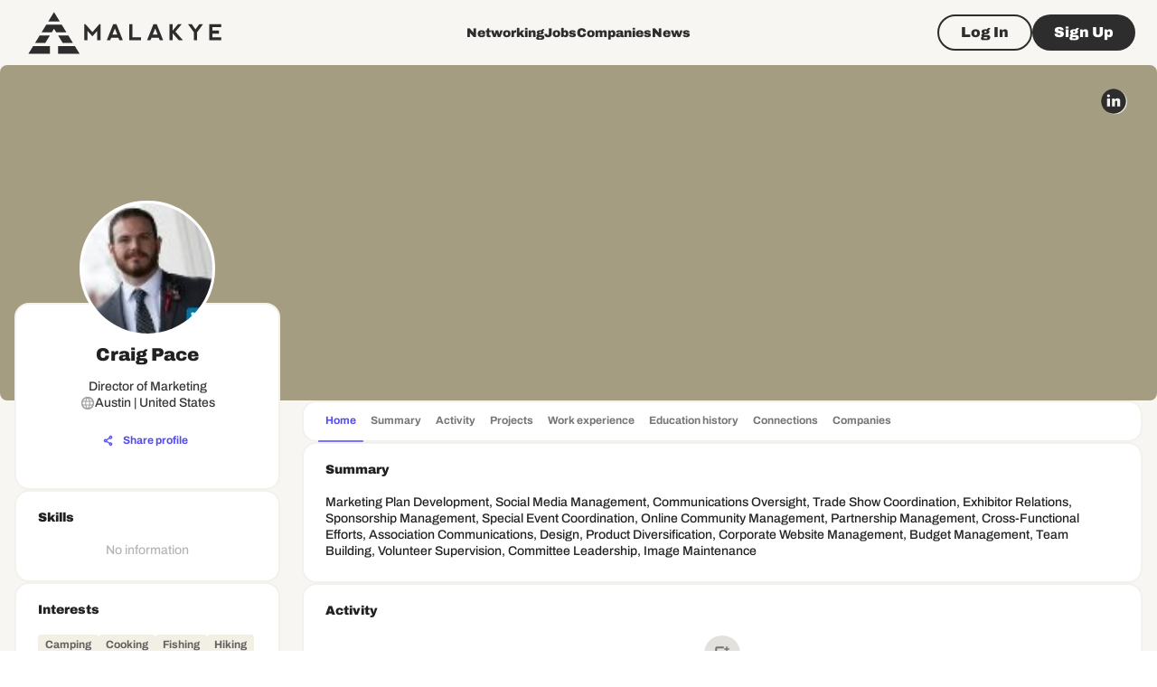

--- FILE ---
content_type: text/html; charset=utf-8
request_url: https://www.google.com/recaptcha/api2/aframe
body_size: 267
content:
<!DOCTYPE HTML><html><head><meta http-equiv="content-type" content="text/html; charset=UTF-8"></head><body><script nonce="lcmEVOtwKj1Qb0TC6wf_yw">/** Anti-fraud and anti-abuse applications only. See google.com/recaptcha */ try{var clients={'sodar':'https://pagead2.googlesyndication.com/pagead/sodar?'};window.addEventListener("message",function(a){try{if(a.source===window.parent){var b=JSON.parse(a.data);var c=clients[b['id']];if(c){var d=document.createElement('img');d.src=c+b['params']+'&rc='+(localStorage.getItem("rc::a")?sessionStorage.getItem("rc::b"):"");window.document.body.appendChild(d);sessionStorage.setItem("rc::e",parseInt(sessionStorage.getItem("rc::e")||0)+1);localStorage.setItem("rc::h",'1770054313939');}}}catch(b){}});window.parent.postMessage("_grecaptcha_ready", "*");}catch(b){}</script></body></html>

--- FILE ---
content_type: application/javascript; charset=UTF-8
request_url: https://malakye.com/_next/static/chunks/6111.fee473d5eea8f3d1.js
body_size: 2197
content:
"use strict";(self.webpackChunk_N_E=self.webpackChunk_N_E||[]).push([[6111,8469],{97182:function(r,e,t){t.d(e,{Z:function(){return E}});var n=t(37340),o=t(63366),a=t(87462),i=t(67294),s=t(59447),l=t(58510),c=t(70917),u=t(66643),d=t(29567),f=t(77527),h=t(1977),p=t(8027);function v(r){return(0,p.ZP)("MuiCircularProgress",r)}(0,h.Z)("MuiCircularProgress",["root","determinate","indeterminate","colorPrimary","colorSecondary","svg","circle","circleDeterminate","circleIndeterminate","circleDisableShrink"]);var k=t(85893);function x(){let r=(0,n._)(["\n  0% {\n    transform: rotate(0deg);\n  }\n\n  100% {\n    transform: rotate(360deg);\n  }\n"]);return x=function(){return r},r}function g(){let r=(0,n._)(["\n  0% {\n    stroke-dasharray: 1px, 200px;\n    stroke-dashoffset: 0;\n  }\n\n  50% {\n    stroke-dasharray: 100px, 200px;\n    stroke-dashoffset: -15px;\n  }\n\n  100% {\n    stroke-dasharray: 100px, 200px;\n    stroke-dashoffset: -125px;\n  }\n"]);return g=function(){return r},r}function m(){let r=(0,n._)(["\n      animation: "," 1.4s linear infinite;\n    "]);return m=function(){return r},r}function Z(){let r=(0,n._)(["\n      animation: "," 1.4s ease-in-out infinite;\n    "]);return Z=function(){return r},r}let b=["className","color","disableShrink","size","style","thickness","value","variant"],y=r=>r,P,w,S,C,R=(0,c.F4)(P||(P=y(x()))),j=(0,c.F4)(w||(w=y(g()))),B=r=>{let{classes:e,variant:t,color:n,disableShrink:o}=r,a={root:["root",t,"color".concat((0,u.Z)(n))],svg:["svg"],circle:["circle","circle".concat((0,u.Z)(t)),o&&"circleDisableShrink"]};return(0,l.Z)(a,v,e)},D=(0,f.ZP)("span",{name:"MuiCircularProgress",slot:"Root",overridesResolver:(r,e)=>{let{ownerState:t}=r;return[e.root,e[t.variant],e["color".concat((0,u.Z)(t.color))]]}})(r=>{let{ownerState:e,theme:t}=r;return(0,a.Z)({display:"inline-block"},"determinate"===e.variant&&{transition:t.transitions.create("transform")},"inherit"!==e.color&&{color:(t.vars||t).palette[e.color].main})},r=>{let{ownerState:e}=r;return"indeterminate"===e.variant&&(0,c.iv)(S||(S=y(m(),0)),R)}),M=(0,f.ZP)("svg",{name:"MuiCircularProgress",slot:"Svg",overridesResolver:(r,e)=>e.svg})({display:"block"}),_=(0,f.ZP)("circle",{name:"MuiCircularProgress",slot:"Circle",overridesResolver:(r,e)=>{let{ownerState:t}=r;return[e.circle,e["circle".concat((0,u.Z)(t.variant))],t.disableShrink&&e.circleDisableShrink]}})(r=>{let{ownerState:e,theme:t}=r;return(0,a.Z)({stroke:"currentColor"},"determinate"===e.variant&&{transition:t.transitions.create("stroke-dashoffset")},"indeterminate"===e.variant&&{strokeDasharray:"80px, 200px",strokeDashoffset:0})},r=>{let{ownerState:e}=r;return"indeterminate"===e.variant&&!e.disableShrink&&(0,c.iv)(C||(C=y(Z(),0)),j)});var E=i.forwardRef(function(r,e){let t=(0,d.Z)({props:r,name:"MuiCircularProgress"}),{className:n,color:i="primary",disableShrink:l=!1,size:c=40,style:u,thickness:f=3.6,value:h=0,variant:p="indeterminate"}=t,v=(0,o.Z)(t,b),x=(0,a.Z)({},t,{color:i,disableShrink:l,size:c,thickness:f,value:h,variant:p}),g=B(x),m={},Z={},y={};if("determinate"===p){let r=2*Math.PI*((44-f)/2);m.strokeDasharray=r.toFixed(3),y["aria-valuenow"]=Math.round(h),m.strokeDashoffset="".concat(((100-h)/100*r).toFixed(3),"px"),Z.transform="rotate(-90deg)"}return(0,k.jsx)(D,(0,a.Z)({className:(0,s.Z)(g.root,n),style:(0,a.Z)({width:c,height:c},Z,u),ownerState:x,ref:e,role:"progressbar"},y,v,{children:(0,k.jsx)(M,{className:g.svg,ownerState:x,viewBox:"".concat(22," ").concat(22," ").concat(44," ").concat(44),children:(0,k.jsx)(_,{className:g.circle,style:m,ownerState:x,cx:44,cy:44,r:(44-f)/2,fill:"none",strokeWidth:f})})}))})},88469:function(r,e,t){t.r(e),t.d(e,{ProgressBox:function(){return h}});var n=t(85893),o=t(67294),a=t(77527),i=t(90642),s=t(97182),l=t(56873);let c=(0,a.ZP)(i.Z,{label:"ProgressBox-Root",shouldForwardProp:r=>!["disableEvents","loading","overflow"].includes(r)})(r=>{let{loading:e,disableEvents:t,overflow:n}=r;return{flexShrink:0,flexGrow:1,overflow:n||"visible",position:"relative",pointerEvents:!t&&e?"none":"all"}}),u=(0,a.ZP)(i.Z,{label:"ProgressBox-StickyWrapper"})({zIndex:10,position:"sticky",top:"50%",left:"50%"}),d=(0,a.ZP)(i.Z,{label:"ProgressBox-Wrapper"})({zIndex:10,position:"absolute",left:"50%",top:"50%",display:"inline-block",transform:"translate(-50%, -50%)",fontSize:0}),f=(0,a.ZP)(i.Z,{label:"ProgressBox-Backdrop",shouldForwardProp:r=>!["loading","backdrop"].includes(r)})(r=>{let{theme:e,backdrop:t,loading:n}=r;return{position:"absolute",top:0,left:0,backgroundColor:e.colors.gold[500],transition:e.transitions.create("opacity"),opacity:n&&t?.25:0,zIndex:10}}),h=(0,o.forwardRef)((r,e)=>{let{loading:t,children:a,disableEvents:i=!0,backdrop:h=!0,color:p="secondary",sticky:v=!0,...k}=r,x=(0,o.useRef)(null),g=(0,o.useRef)(null),m=(0,l.h)(x,e),[Z,b]=(0,o.useState)(0),[y,P]=(0,o.useState)(0);(0,o.useLayoutEffect)(()=>{let{current:r}=x,{current:e}=g;r&&e&&(t&&h?(b(r.scrollWidth),P(r.scrollHeight)):(b(0),P(0)))},[h,t]);let w=(0,n.jsx)(d,{children:(0,n.jsx)(s.Z,{"aria-label":"feed - load more",color:p,thickness:4})});return(0,n.jsxs)(c,{...k,ref:m,loading:t,disableEvents:i,children:[t?v?(0,n.jsx)(u,{children:w}):w:null,a,(0,n.jsx)(f,{ref:g,loading:t,backdrop:h,width:Z,height:y})]})});h.displayName="ProgressBox"},56873:function(r,e,t){t.d(e,{h:function(){return o}});var n=t(67294);let o=function(){for(var r=arguments.length,e=Array(r),t=0;t<r;t++)e[t]=arguments[t];return(0,n.useCallback)(r=>{e.forEach(e=>{if(e){if("function"==typeof e){e(r);return}e.current=r}return r})},[e])}}}]);

--- FILE ---
content_type: application/javascript; charset=UTF-8
request_url: https://malakye.com/_next/static/chunks/8923-550fceb86b105328.js
body_size: 14956
content:
"use strict";(self.webpackChunk_N_E=self.webpackChunk_N_E||[]).push([[8923,5942],{5335:function(e,t,n){var i,o,r=n(67294);function a(){return(a=Object.assign?Object.assign.bind():function(e){for(var t=1;t<arguments.length;t++){var n=arguments[t];for(var i in n)({}).hasOwnProperty.call(n,i)&&(e[i]=n[i])}return e}).apply(null,arguments)}t.Z=function(e){return r.createElement("svg",a({width:33,height:32,viewBox:"0 0 33 32",fill:"none",xmlns:"http://www.w3.org/2000/svg"},e),i||(i=r.createElement("circle",{fill:"transparent",cx:16.5,cy:16,r:14.75,stroke:"currentColor",strokeWidth:2.5})),o||(o=r.createElement("path",{d:"M7.9668 14.75C7.27644 14.75 6.7168 15.3096 6.7168 16C6.7168 16.6904 7.27644 17.25 7.9668 17.25V14.75ZM25.9173 16.8839C26.4055 16.3957 26.4055 15.6043 25.9173 15.1161L17.9624 7.16117C17.4742 6.67301 16.6828 6.67301 16.1946 7.16117C15.7065 7.64932 15.7065 8.44078 16.1946 8.92893L23.2657 16L16.1946 23.0711C15.7065 23.5592 15.7065 24.3507 16.1946 24.8388C16.6828 25.327 17.4742 25.327 17.9624 24.8388L25.9173 16.8839ZM7.9668 17.25H25.0335V14.75H7.9668V17.25Z",fill:"currentColor"})))}},92569:function(e,t,n){var i,o,r=n(67294);function a(){return(a=Object.assign?Object.assign.bind():function(e){for(var t=1;t<arguments.length;t++){var n=arguments[t];for(var i in n)({}).hasOwnProperty.call(n,i)&&(e[i]=n[i])}return e}).apply(null,arguments)}t.Z=function(e){return r.createElement("svg",a({width:56,height:56,viewBox:"0 0 56 56",fill:"none",xmlns:"http://www.w3.org/2000/svg"},e),i||(i=r.createElement("circle",{cx:28,cy:28,r:24,fill:"currentColor"})),o||(o=r.createElement("path",{d:"M28 4C14.7659 4 4 14.7663 4 27.9998C4 41.2338 14.7659 52.0005 28 52.0005C41.2332 52.0005 52 41.2338 52 27.9998C52 14.7663 41.2332 4 28 4ZM34.7831 19.1506C34.7831 19.2643 34.7379 19.3732 34.6576 19.4536C34.5772 19.534 34.4682 19.5791 34.3546 19.5791L31.6264 19.5808C29.8263 19.5808 29.4972 20.2818 29.4972 21.6624V24.5265H34.1763C34.2993 24.5265 34.4167 24.5796 34.4977 24.6722C34.5787 24.7647 34.6164 24.8877 34.6014 25.0098L33.9351 30.1658C33.9218 30.2691 33.8713 30.3641 33.793 30.4328C33.7148 30.5016 33.6142 30.5395 33.51 30.5395H29.4972V43.3424C29.4972 43.456 29.452 43.565 29.3717 43.6454C29.2913 43.7257 29.1823 43.7709 29.0687 43.7709H23.7451C23.6314 43.7709 23.5224 43.7257 23.4421 43.6454C23.3617 43.565 23.3166 43.456 23.3166 43.3424V30.5395H19.2908C19.1772 30.5395 19.0682 30.4943 18.9879 30.414C18.9075 30.3336 18.8623 30.2246 18.8623 30.111V24.955C18.8623 24.8413 18.9075 24.7323 18.9879 24.652C19.0682 24.5716 19.1772 24.5265 19.2908 24.5265H23.3166V21.1521C23.3166 16.6829 26.0212 13.9072 30.376 13.9072C32.2481 13.9072 33.9025 14.0464 34.4107 14.1137C34.5137 14.1273 34.6083 14.1779 34.6768 14.256C34.7453 14.3341 34.783 14.4344 34.7831 14.5383V19.1506Z",fill:"#2D2D2D"})))}},99495:function(e,t,n){var i,o=n(67294);function r(){return(r=Object.assign?Object.assign.bind():function(e){for(var t=1;t<arguments.length;t++){var n=arguments[t];for(var i in n)({}).hasOwnProperty.call(n,i)&&(e[i]=n[i])}return e}).apply(null,arguments)}t.Z=function(e){return o.createElement("svg",r({width:24,height:24,viewBox:"0 0 24 24",fill:"none",xmlns:"http://www.w3.org/2000/svg"},e),i||(i=o.createElement("path",{d:"M3.375 21.625V8.68328L12 2.19995L20.65 8.67495V21.625H14.15V13.85H9.85V21.625H3.375Z",fill:"currentColor"})))}},51786:function(e,t,n){var i,o,r=n(67294);function a(){return(a=Object.assign?Object.assign.bind():function(e){for(var t=1;t<arguments.length;t++){var n=arguments[t];for(var i in n)({}).hasOwnProperty.call(n,i)&&(e[i]=n[i])}return e}).apply(null,arguments)}t.Z=function(e){return r.createElement("svg",a({width:56,height:56,viewBox:"0 0 56 56",fill:"none",xmlns:"http://www.w3.org/2000/svg"},e),i||(i=r.createElement("path",{d:"M28 52C41.2549 52 52 41.2549 52 28C52 14.7452 41.2549 4 28 4C14.7452 4 4 14.7452 4 28C4 41.2549 14.7452 52 28 52Z",fill:"#2D2D2D"})),o||(o=r.createElement("path",{d:"M35.7055 15.4783H20.2941C17.6185 15.4783 15.478 17.6187 15.478 20.2943V35.7057C15.478 38.3813 17.6185 40.5218 20.2941 40.5218H35.7055C38.3811 40.5218 40.5215 38.3813 40.5215 35.7057V20.2943C40.5215 17.6187 38.381 15.4783 35.7055 15.4783ZM24.468 25.4315C25.2172 24.3612 26.6085 23.6121 27.9998 23.6121C29.3911 23.6121 30.7824 24.3612 31.5316 25.4315C32.0667 26.1806 32.3878 27.0368 32.3878 28C32.3878 30.4616 30.3543 32.388 27.9998 32.388C25.6453 32.388 23.6118 30.4616 23.6118 28C23.6118 27.0368 23.9329 26.1806 24.468 25.4315ZM38.06 35.7057C38.06 36.99 36.9898 38.0603 35.7055 38.0603H20.2941C19.0098 38.0603 17.9396 36.99 17.9396 35.7057V25.4315H21.6854C21.3643 26.1806 21.1503 27.1439 21.1503 28C21.1503 31.7459 24.254 34.8495 27.9998 34.8495C31.7456 34.8495 34.8493 31.7459 34.8493 28C34.8493 27.1439 34.6352 26.1806 34.3142 25.4315H38.06L38.06 35.7057Z",fill:"currentColor"})))}},2182:function(e,t,n){var i,o,r=n(67294);function a(){return(a=Object.assign?Object.assign.bind():function(e){for(var t=1;t<arguments.length;t++){var n=arguments[t];for(var i in n)({}).hasOwnProperty.call(n,i)&&(e[i]=n[i])}return e}).apply(null,arguments)}t.Z=function(e){return r.createElement("svg",a({width:56,height:56,viewBox:"0 0 56 56",fill:"none",xmlns:"http://www.w3.org/2000/svg"},e),i||(i=r.createElement("ellipse",{cx:30,cy:29.0168,rx:24,ry:24.0138,fill:"currentColor"})),o||(o=r.createElement("path",{d:"M27.9994 4.00232C14.7454 4.00232 4 14.7478 4 28.0019C4 41.2564 14.745 52.0023 27.9994 52.0023C41.2542 52.0023 52 41.2564 52 28.0019C51.9996 14.7478 41.2542 4.00232 27.9994 4.00232ZM18.0408 14.8267C19.6733 14.8267 20.9975 16.0343 20.9975 17.5241C20.9975 19.0138 19.6733 20.2214 18.0408 20.2214C16.4074 20.2214 15.084 19.0138 15.084 17.5241C15.084 16.0343 16.4074 14.8267 18.0408 14.8267ZM21.0199 37.8975H15.1778V22.6532H21.0199V37.8975ZM40.8716 37.8975H35.0013V29.5149C35.0013 28.558 34.8237 27.8807 34.4697 27.4832C34.1153 27.0865 33.6178 26.8873 32.9774 26.8873C32.2691 26.8873 31.6943 27.1553 31.2545 27.6915C30.8142 28.2277 30.5946 29.1892 30.5946 30.5769V37.8975H24.7522V22.6532H30.1921V25.136C31.0051 24.1222 31.8284 23.3973 32.6608 22.9615C33.4933 22.5262 34.507 22.3088 35.7034 22.3088C37.321 22.3088 38.5863 22.7893 39.5005 23.7513C40.4138 24.7128 40.8711 26.1984 40.8711 28.2082L40.8716 37.8975Z",fill:"#2D2D2D"})))}},3084:function(e,t,n){var i,o=n(67294);function r(){return(r=Object.assign?Object.assign.bind():function(e){for(var t=1;t<arguments.length;t++){var n=arguments[t];for(var i in n)({}).hasOwnProperty.call(n,i)&&(e[i]=n[i])}return e}).apply(null,arguments)}t.Z=function(e){return o.createElement("svg",r({width:24,height:24,viewBox:"0 0 24 24",fill:"none",xmlns:"http://www.w3.org/2000/svg"},e),i||(i=o.createElement("path",{d:"M3.725 20.6251C3.07417 20.6251 2.51979 20.3961 2.06187 19.9382C1.60396 19.4803 1.375 18.9259 1.375 18.2751V5.7251C1.375 5.06738 1.60396 4.50712 2.06187 4.04432C2.51979 3.58151 3.07417 3.3501 3.725 3.3501H20.275C20.9327 3.3501 21.493 3.58151 21.9558 4.04432C22.4186 4.50712 22.65 5.06738 22.65 5.7251V18.2751C22.65 18.9259 22.4186 19.4803 21.9558 19.9382C21.493 20.3961 20.9327 20.6251 20.275 20.6251H3.725ZM12 13.2501L20.275 7.6751V5.7251L12 11.1751L3.725 5.7251V7.6751L12 13.2501Z",fill:"currentColor"})))}},92397:function(e,t,n){var i,o=n(67294);function r(){return(r=Object.assign?Object.assign.bind():function(e){for(var t=1;t<arguments.length;t++){var n=arguments[t];for(var i in n)({}).hasOwnProperty.call(n,i)&&(e[i]=n[i])}return e}).apply(null,arguments)}t.Z=function(e){return o.createElement("svg",r({width:24,height:24,viewBox:"0 0 24 24",fill:"none",xmlns:"http://www.w3.org/2000/svg"},e),i||(i=o.createElement("path",{d:"M7.17162 23C6.57019 23 6.05789 22.7825 5.63474 22.3474C5.21158 21.9121 5 21.3852 5 20.7667V3.23326C5 2.61476 5.21158 2.08792 5.63474 1.65275C6.05789 1.21758 6.57019 1 7.17162 1H16.8284C17.4298 1 17.9421 1.21758 18.3653 1.65275C18.7884 2.08792 19 2.61476 19 3.23326V20.7667C19 21.3852 18.7884 21.9121 18.3653 22.3474C17.9421 22.7825 17.4298 23 16.8284 23H7.17162ZM7.17162 17.6285H16.8284V6.37149H7.17162V17.6285Z",fill:"currentColor"})))}},52587:function(e,t,n){var i,o,r=n(67294);function a(){return(a=Object.assign?Object.assign.bind():function(e){for(var t=1;t<arguments.length;t++){var n=arguments[t];for(var i in n)({}).hasOwnProperty.call(n,i)&&(e[i]=n[i])}return e}).apply(null,arguments)}t.Z=function(e){return r.createElement("svg",a({width:56,height:56,viewBox:"0 0 56 56",fill:"none",xmlns:"http://www.w3.org/2000/svg"},e),i||(i=r.createElement("circle",{cx:28,cy:28,r:24,fill:"#2D2D2D"})),o||(o=r.createElement("path",{d:"M35.9108 16H39.9822L31.0874 26.1662L41.5514 40H33.3582L26.9409 31.6098L19.5982 40H15.5243L25.0382 29.1262L15 16H23.4012L29.2018 23.6689L35.9108 16ZM34.4818 37.5631H36.7378L22.1754 18.3089H19.7545L34.4818 37.5631Z",fill:"currentColor"})))}},58265:function(e,t,n){n.d(t,{Q:function(){return i}});let i={authorizeUser:"/auth",getAuthorizationUrl:"/oauth2/:provider/url",getAccessToken:"/oauth2/:provider/access",authorizeWithOauth:"/oauth2/:provider/auth",authorizeAsCompany:"/auth/:company_id",reauthorizeAsIndividual:"/auth/relogin",getMe:"/users/me",getAccountInfo:"/account",getAccountCounters:"/account/counters",getUserById:"/users/:user_id",deleteUser:"/users/:user_id",validateEmail:"/users/validate-email",resetEmailPassword:"/users/email-reset-password",updatePassword:"/users/update-password",createUser:"/users/sign-up",resendValidationMail:"/users/resend_validation_mail/:user_id",updateUserDetails:"/users",parseUserProfile:"/users/parse_info",updateUserProfileDetails:"/users/:user_id/details",updateUserSocial:"/users/social_media",updateUserInterests:"/users/interests",updateUserPassword:"/users/update-password",updateUserPublic:"/users/public",updateUserSkills:"/skills",updateUserLogin:"/users/login",updateLogin:"/users/update-login",parseCv:"/users/:cv_file_id/parse_cv",getUserJobs:"/users/jobs",getUserByEmail:"/users/email/:email",getImportContacts:"/users/import/:provider/contacts",getImportContactsAuthUrl:"/users/import/:provider/contacts/url",getImportContactsAccessToken:"/users/import/:provider/contacts/access",followUser:"/users/follow/:user_id",unfollowUser:"/users/unfollow/:user_id",getUserActivity:"/activity",getUserFollowedCompanies:"/followed_companies",getUsersByName:"/users",getUserSearches:"/searches/:search_type",deleteUserSearch:"/searches/:search_id",getPopularUserSuggestions:"/users/suggestions/popular",getUserSuggestions:"/users/suggestions",getViewers:"/users/viewers",getMailingSettings:"/mailing-settings",updateMailingSettings:"/mailing-settings",unsubscribeUserEmail:"/mailing-settings/unsubscribe",getUsersCount:"/users_companies/count",updateUserPopups:"/users/popups",getUserPreview:"/users/:sid/preview",getCompanies:"/companies",createCompany:"/companies/sign-up",createUserCompany:"/companies/user/sign-up",updateCompanyDetails:"/companies/:company_id",updateCompanyInfo:"/companies/:company_id/info",updateCompanyLocation:"/companies/:company_id/location",updateCompanySocial:"/companies/:company_id/social_media",updateCompanyAvatar:"/companies/:company_id/avatar",addCompanyRepresentative:"/companies/:company_id/representatives/:representative_id",deleteCompanyRepresentative:"/companies/:company_id/representatives/:representative_id",updateCompanyRepresentative:"/companies/:company_id/representatives/:representative_id",getJobApplication:"/companies/:company_id/applications/:application_id",updateJobApplicationRate:"/companies/:company_id/applications/:application_id",searchCompanies:"/companies/search",getCompanyEmployees:"/companies/:company_id/employees",getCompanySuggestions:"/companies/suggestions",getCompanyFollowers:"/companies/:sid/followers",getIndustries:"/industries",getInterests:"/interests",getCountries:"/countries",getCities:"/cities/:country_id",getSubdivisions:"/subdivisions/:country_code",createWorkExperience:"/work_experience",deleteWorkExperience:"/work_experience/:work_id",updateWorkExperience:"/work_experience/:work_id",uploadTemporaryFile:"/storage/upload_temporary_file",uploadTemporaryFiles:"/storage/upload_temporary_files",deleteTemporaryFile:"/storage/:file_id",createEducation:"/education",deleteEducation:"/education/:education_id",updateEducation:"/education/:education_id",createProject:"/projects",deleteProject:"/projects/:project_id",updateProject:"/projects/:project_id",getUserProjects:"/users/:user_id/projects",getJobCategories:"/job_categories",getJobTitles:"/jobs/titles",getJobs:"/jobs",getCompanyJobs:"/companies/:company_id/jobs",searchCompanyJobs:"/companies/:sid/jobs/search",createJob:"/companies/:company_id/jobs",getJobUsers:"/companies/:company_id/jobs/:job_id/users",getJob:"/jobs/:job_id",applyForJob:"/jobs/:job_id/apply",deleteJob:"/companies/:company_id/jobs/:job_id",updateJobLocation:"/companies/:company_id/jobs/:job_id/location",updateJobDescription:"/companies/:company_id/jobs/:job_id/description",updateJobSettings:"/companies/:company_id/jobs/:job_id/settings",updateJobDetails:"/companies/:company_id/jobs/:job_id/details",closeJob:"/companies/:company_id/jobs/:job_id/close",renewJob:"/companies/:company_id/jobs/:job_id/renew",refreshJob:"/companies/:company_id/jobs/:job_id/refresh",createJobDraft:"/companies/:company_id/jobs/:job_id/draft",activateJob:"/companies/:company_id/jobs/:job_id/activate",saveJobBookmark:"/jobs/:job_id/bookmark",deleteJobBookmark:"/jobs/:job_id/bookmark",getJobInsights:"/jobs/:job_id/insights",getJobMatches:"/companies/:company_id/jobs/:job_id/matches",getAIJobMatches:"/companies/:company_id/jobs/:job_id/profile_best_match",getJobApplicants:"/companies/:company_id/jobs/:job_id/applicants",getSavedJobs:"/jobs/saved",getJobSearch:"/jobs/search",getJobSuggestions:"/jobs/suggestions",updateJobCounters:"/jobs/:job_sid/counters",getCoordinatesFromAddress:"/api/location/get-coordinates-from-address",getCommuteCalculation:"/api/location/commute-calculator",getPlacesPrediction:"/api/location/places-prediction",getBillingAccount:"/billing",createBillingAccount:"/billing",updateBillingAccount:"/billing",deleteBillingAccount:"/billing",getPlans:"/billing/plans",getSubscription:"/billing/subscription",createSubscription:"/billing/subscription",updateSubscription:"/billing/subscription",cancelSubscription:"/billing/subscription",createPaymentMethod:"/billing/payment-methods",deletePaymentMethod:"/billing/payment-methods/:payment_method_id",checkPromocode:"/billing/check-promocode",getProducts:"/billing/products",getCart:"/billing/cart",updateCart:"/billing/cart",removeCartItem:"/billing/cart",createCart:"/billing/cart",addCartItem:"/billing/cart",applyPromocode:"/billing/cart/apply-promocode",checkoutCart:"/billing/cart/checkout",inviteUser:"/friends/invite/:friend_id",acceptInvitation:"/friends/accept/:sid",rejectInvitation:"/friends/reject/:invitation_id",getUserInvites:"/friends/invites",getUserInvitations:"/friends/invitations",cancelInvitation:"/friends/cancel/:invitation_id",getFoundConnections:"/friends/search",getUsersFriends:"/friends",deleteFriend:"/friends/delete/:friend_id",getUsersEvents:"/events",createEvent:"/events",getEvent:"/events/:event_id",updateEvent:"/events/:event_id",cancelEvent:"/events/:event_id/cancel",deleteEvent:"/events/:event_id",getEventsSuggestions:"/events/suggestions",getEventApplicants:"/events/:event_id/applicants",eventApply:"/events/:event_id/apply",createUpdate:"/updates",getUserNews:"/news",getNewsDetails:"/news/:news_id",createNews:"/news",updateNews:"/news/:news_sid",getComments:"/:resource_type/:resource_id/comments",createComment:"/:resource_type/:resource_id/comments",toggleLike:"/:resource_type/:resource_id/like",createRepost:"/:resource_type/:resource_id/repost",createPostProfile:"/post-profiles",getOwnFeedItems:"/feed/own",deleteComment:"/comments/:comment_id",updateComment:"/comments/:comment_id",getFeedItems:"/feed",getPopularFeedItems:"/feed/popular",getFeedItemDetails:"/feed/:resource_id",deleteUpdates:"/updates/:update_id",updateUpdates:"/updates/:update_id",deleteRepost:"/reposts/:repost_sid",updateRepost:"/reposts/:repost_sid",getGlobalSearch:"/global/search",getEventSearch:"/search/events",getPostSearch:"/search/posts",getNewsSearch:"/search/news",getNotificationList:"/notifications",getNotificationSettings:"/notifications/settings",updateNotificationSettings:"/notifications/settings",deleteNotification:"/notifications/:notification_id",markNotificationAsRead:"/notifications/:notification_id",deleteChat:"/chats/:recipient_id",getChats:"/chats"}},81955:function(e,t,n){n.d(t,{w:function(){return r}});var i=n(58999),o=n(58265);let r=e=>(0,i.Ap)({method:"GET",url:o.Q.getUsersCount,options:e})},11989:function(e,t,n){n.r(t),n.d(t,{ChatsWidget:function(){return G}});var i=n(85893),o=n(67294),r=n(77527),a=n(93454),s=n(90642),u=n(52857),c=n(41796),l=n(21201),d=n(96788),p=n(84166),D=n(32741),m=n(95611),g=n(97182),h=n(4291),f=n(86620),v=n(3519),C=n(95895),b=n(85100),_=n(49134),x=n(78464),E=n(35487),y=n(41182),w=n(80047),j=n(73979),S=n(30397),P=n(35913);let I=(0,r.ZP)(a.Z)(e=>{let{theme:t}=e;return{position:"fixed",bottom:0,right:20,width:340,maxHeight:480,borderRadius:"12px 12px 0 0",boxShadow:"0 -4px 20px rgba(0, 0, 0, 0.15)",overflow:"hidden",zIndex:1200,display:"flex",flexDirection:"column",[t.breakpoints.down("md")]:{display:"none"}}}),k=(0,r.ZP)(s.Z)(()=>({display:"flex",alignItems:"center",justifyContent:"space-between",padding:"12px 16px",backgroundColor:"#2D2D2D",color:"#FFFFFF",cursor:"pointer"})),A=(0,r.ZP)(s.Z)(()=>({flex:1,overflow:"hidden",display:"flex",flexDirection:"column","& .str-chat":{height:"100%"},"& .str-chat__channel-list":{maxHeight:400,overflow:"auto"},"& .str-chat__channel":{height:400},"& .str-chat__main-panel":{height:"100%"},"& .str-chat__message-list":{maxHeight:280},"& .str-chat__message-input":{padding:"8px 12px"},"& .str-chat__input-flat":{minHeight:"50px"},"& .str-chat__textarea textarea":{minHeight:"40px !important",maxHeight:"120px",resize:"none"}})),F=(0,r.ZP)(a.Z,{shouldForwardProp:e=>"index"!==e})(e=>{let{theme:t,index:n}=e;return{position:"fixed",bottom:0,right:372+522*n,width:510,height:520,borderRadius:"12px 12px 0 0",boxShadow:"0 -4px 20px rgba(0, 0, 0, 0.15)",overflow:"hidden",zIndex:1199-n,display:"flex",flexDirection:"column",[t.breakpoints.down("md")]:{display:"none"},"& .str-chat":{height:"100%"},"& .str-chat__channel":{height:"100%",display:"flex",flexDirection:"column"},"& .str-chat__main-panel":{height:"100%",display:"flex",flexDirection:"column"},"& .str-chat__message-list":{flex:1,overflow:"auto",maxHeight:"none"},"& .str-chat__message-input":{padding:"12px 16px",borderTop:"1px solid ".concat(t.palette.divider)},"& .str-chat__input-flat":{minHeight:"80px"},"& .str-chat__textarea textarea":{minHeight:"60px !important",maxHeight:"150px",resize:"none"}}}),Z=(0,r.ZP)(s.Z)(e=>{let{theme:t}=e;return{display:"flex",alignItems:"center",justifyContent:"space-between",padding:"12px 16px",backgroundColor:"#2D2D2D",color:"#FFFFFF",borderBottom:"1px solid ".concat(t.palette.divider)}}),O=(0,r.ZP)(s.Z)(e=>{let{theme:t}=e;return{backgroundColor:t.palette.error.main,color:t.palette.error.contrastText,borderRadius:"50%",minWidth:20,height:20,display:"flex",alignItems:"center",justifyContent:"center",fontSize:11,fontWeight:600,marginLeft:8}}),N=(0,r.ZP)(u.Z)(()=>({padding:4,color:"#FFFFFF","&:hover":{backgroundColor:(0,c.Fq)("#FFFFFF",.1)}})),T=(0,r.ZP)(u.Z)(()=>({padding:4,color:"#FFFFFF","&:hover":{backgroundColor:(0,c.Fq)("#FFFFFF",.1)}})),U=(0,r.ZP)(s.Z)(()=>({display:"flex",flexDirection:"column",height:"100%"})),L=(0,r.ZP)(s.Z)(e=>{let{theme:t}=e;return{display:"flex",alignItems:"center",gap:t.spacing(1.5),padding:t.spacing(1.5),cursor:"pointer",borderBottom:"1px solid",borderColor:t.palette.divider,"&:hover":{backgroundColor:t.palette.action.hover}}});function B(e,t){let n=function(e,t){if(!t)return;let n=e.state.members||{};for(let[e,i]of Object.entries(n))if(e!==t&&i.user)return i.user;for(let e of Object.values(n)){var i;let n=e.user_id||(null===(i=e.user)||void 0===i?void 0:i.id);if(n&&n!==t&&e.user)return e.user}}(e,t);return{name:(null==n?void 0:n.name)||"Chat",avatarUrl:"string"==typeof(null==n?void 0:n.image)?n.image:void 0}}let M=(0,o.memo)(function(e){var t;let{channel:n,latestMessage:o,unread:r,onSelect:a,currentUserId:u,isOpenInPopout:c}=e,{name:p,avatarUrl:D}=B(n,u),m=!!r&&r>0;return(0,i.jsxs)(s.Z,{onClick:a,sx:{p:1.5,cursor:"pointer",display:"flex",alignItems:"center",gap:1.5,borderBottom:"1px solid",borderColor:"divider",backgroundColor:c?"action.selected":m?"#f5f5f5":"transparent","&:hover":{backgroundColor:"action.hover"}},children:[(0,i.jsx)(l.Z,{src:D,sx:{width:40,height:40},children:null==p?void 0:null===(t=p.charAt(0))||void 0===t?void 0:t.toUpperCase()}),(0,i.jsxs)(s.Z,{sx:{flex:1,minWidth:0},children:[(0,i.jsx)(d.Z,{variant:"subtitle2",fontWeight:m?700:500,noWrap:!0,children:p}),o&&(0,i.jsx)(d.Z,{variant:"body2",color:"text.secondary",noWrap:!0,sx:{opacity:m?1:.7},children:"string"==typeof o?o:"New message"})]}),m&&(0,i.jsx)(s.Z,{sx:{backgroundColor:"error.main",color:"error.contrastText",borderRadius:"50%",minWidth:20,height:20,display:"flex",alignItems:"center",justifyContent:"center",fontSize:11,fontWeight:600},children:r>99?"99+":r})]})}),R=(0,o.memo)(function(e){let{filters:t,sort:n,options:o,onChannelSelect:r,openChannelIds:a}=e,{client:s}=(0,f.mx)(),u=s.userID;return(0,i.jsx)(v.G,{filters:t,sort:n,options:o,showChannelSearch:!0,setActiveChannelOnMount:!1,Preview:e=>(0,i.jsx)(M,{channel:e.channel,displayTitle:e.displayTitle,latestMessage:e.latestMessage,unread:e.unread,active:e.active,currentUserId:u,isOpenInPopout:a.has(e.channel.cid),onSelect:()=>{e.channel&&r(e.channel)}})})}),H=(0,o.memo)(function(e){var t;let{channel:n,currentUserId:o,onClose:r}=e,{name:a,avatarUrl:s}=B(n,o);return(0,i.jsxs)(Z,{children:[(0,i.jsxs)(p.Z,{direction:"row",alignItems:"center",spacing:1.5,children:[(0,i.jsx)(l.Z,{src:s,sx:{width:32,height:32},children:null==a?void 0:null===(t=a.charAt(0))||void 0===t?void 0:t.toUpperCase()}),(0,i.jsx)(d.Z,{variant:"subtitle2",fontWeight:600,children:a})]}),(0,i.jsx)(T,{size:"small",onClick:r,title:"Close chat",children:(0,i.jsx)(S.Icon,{icon:"cross",fontSize:"small"})})]})}),V=(0,o.memo)(function(e){let{channel:t,index:n,currentUserId:r,onClose:a}=e;return(0,o.useEffect)(()=>{t&&t.markRead()},[t]),(0,i.jsxs)(F,{index:n,elevation:8,children:[(0,i.jsx)(H,{channel:t,currentUserId:r,onClose:a}),(0,i.jsx)(s.Z,{sx:{flex:1,overflow:"hidden",display:"flex",flexDirection:"column"},children:(0,i.jsxs)(C.$,{channel:t,EmojiPicker:j.L,children:[(0,i.jsxs)(b.R,{children:[(0,i.jsx)(_.r,{}),(0,i.jsx)(x.R,{focus:!0})]}),(0,i.jsx)(E.j,{})]})})]})}),z=(0,o.memo)(function(e){let{index:t,onClose:n,onChannelCreated:r}=e,{client:a}=(0,f.mx)(),[u,c]=(0,o.useState)(""),[p,h]=(0,o.useState)([]),[v,C]=(0,o.useState)(!1);(0,o.useEffect)(()=>{let e=async()=>{if(!u.trim()||u.length<2){h([]);return}C(!0);try{let e=(await a.queryUsers({$or:[{name:{$autocomplete:u}},{id:{$autocomplete:u}}]},{name:1},{limit:15})).users.filter(e=>e.id!==a.userID);h(e.slice(0,10))}catch(e){console.error("Error searching users:",e)}finally{C(!1)}},t=setTimeout(()=>void e(),300);return()=>clearTimeout(t)},[u,a]);let b=(0,o.useCallback)(async e=>{try{let t=a.channel("messaging",{members:[a.userID||"",e]});await t.watch(),r(t)}catch(e){console.error("Error creating channel:",e)}},[a,r]);return(0,i.jsxs)(F,{index:t,elevation:8,children:[(0,i.jsxs)(Z,{children:[(0,i.jsx)(d.Z,{variant:"subtitle2",fontWeight:600,children:"New Message"}),(0,i.jsx)(T,{size:"small",onClick:n,title:"Close",children:(0,i.jsx)(S.Icon,{icon:"cross",fontSize:"small"})})]}),(0,i.jsxs)(U,{children:[(0,i.jsx)(s.Z,{sx:{p:2},children:(0,i.jsx)(D.Z,{fullWidth:!0,size:"small",placeholder:"Search for someone...",value:u,onChange:e=>c(e.target.value),autoFocus:!0,InputProps:{startAdornment:(0,i.jsx)(m.Z,{position:"start",children:(0,i.jsx)(S.Icon,{icon:"search",fontSize:"small"})}),endAdornment:v?(0,i.jsx)(m.Z,{position:"end",children:(0,i.jsx)(g.Z,{size:16})}):null}})}),(0,i.jsxs)(s.Z,{sx:{flex:1,overflow:"auto"},children:[p.map(e=>{var t,n;return(0,i.jsxs)(L,{onClick:()=>void b(e.id),children:[(0,i.jsx)(l.Z,{src:"string"==typeof e.image?e.image:void 0,sx:{width:40,height:40},children:null===(n=e.name||e.id)||void 0===n?void 0:null===(t=n.charAt(0))||void 0===t?void 0:t.toUpperCase()}),(0,i.jsx)(s.Z,{children:(0,i.jsx)(d.Z,{variant:"subtitle2",fontWeight:500,children:e.name||e.id})})]},e.id)}),u.length>=2&&!v&&0===p.length&&(0,i.jsx)(s.Z,{sx:{p:3,textAlign:"center"},children:(0,i.jsx)(d.Z,{variant:"body2",color:"text.secondary",children:"No users found"})}),u.length<2&&(0,i.jsx)(s.Z,{sx:{p:3,textAlign:"center"},children:(0,i.jsx)(d.Z,{variant:"body2",color:"text.secondary",children:"Type at least 2 characters to search"})})]})]})]})}),J=(0,o.memo)(function(e){let{client:t,index:n,onClose:o,onChannelCreated:r}=e;return t?(0,i.jsx)(y.e,{client:t,theme:"str-chat__theme-light",children:(0,i.jsx)(z,{index:n,onClose:o,onChannelCreated:r})}):null}),G=(0,o.memo)(function(){let{client:e,isConnected:t}=(0,w.useStreamChat)(),n=(0,P.X)(),[r,a]=(0,o.useState)(!1),[s,c]=(0,o.useState)(0),[l,D]=(0,o.useState)([]),m=(0,o.useMemo)(()=>{let e=new Set;return l.forEach(t=>{"channel"===t.type&&e.add(t.channel.cid)}),e},[l]);(0,o.useEffect)(()=>{if(!e)return;let t=()=>{let t=e.user;c((null==t?void 0:t.total_unread_count)||0)};return t(),e.on("notification.mark_read",t),e.on("notification.message_new",t),e.on("message.new",t),()=>{e.off("notification.mark_read",t),e.off("notification.message_new",t),e.off("message.new",t)}},[e]);let g=(0,o.useCallback)(()=>{a(e=>!e)},[]),f=(0,o.useCallback)(e=>{let t=l.findIndex(t=>"channel"===t.type&&t.channel.cid===e.cid);t>=0?D(e=>{let n=e[t];if(!n)return e;let i=[...e];return i.splice(t,1),[n,...i]}):D(t=>[{type:"channel",channel:e,id:e.cid},...t])},[l]),v=(0,o.useCallback)(e=>{D(t=>t.filter(t=>t.id!==e))},[]),C=(0,o.useCallback)(e=>{e.stopPropagation(),a(!0),l.some(e=>"compose"===e.type)||D(e=>[{type:"compose",id:"compose-".concat(Date.now())},...e])},[l]),b=(0,o.useCallback)(e=>{D(t=>{let n=t.filter(e=>"compose"!==e.type);return n.some(t=>"channel"===t.type&&t.channel.cid===e.cid)?n:[{type:"channel",channel:e,id:e.cid},...n]})},[]);if(n||!e||!t)return null;let _={type:"messaging",members:{$in:[e.userID||""]}},x=e.userID;return(0,i.jsxs)(i.Fragment,{children:[l.map((t,n)=>"compose"===t.type?(0,i.jsx)(J,{client:e,index:n,onClose:()=>v(t.id),onChannelCreated:b},t.id):(0,i.jsx)(y.e,{client:e,theme:"str-chat__theme-light",children:(0,i.jsx)(V,{channel:t.channel,index:n,currentUserId:x,onClose:()=>v(t.id)})},t.id)),(0,i.jsxs)(I,{elevation:8,children:[(0,i.jsxs)(k,{onClick:g,children:[(0,i.jsxs)(p.Z,{direction:"row",alignItems:"center",children:[(0,i.jsx)(S.Icon,{icon:"new_message",sx:{mr:1}}),(0,i.jsx)(d.Z,{variant:"subtitle2",fontWeight:600,children:"Messages"}),s>0&&(0,i.jsx)(O,{children:s>99?"99+":s})]}),(0,i.jsxs)(p.Z,{direction:"row",alignItems:"center",spacing:.5,children:[(0,i.jsx)(N,{size:"small",onClick:C,title:"New message",children:(0,i.jsx)(S.Icon,{icon:"edit",fontSize:"small"})}),(0,i.jsx)(u.Z,{size:"small",sx:{color:"inherit",transform:r?"rotate(180deg)":"rotate(0deg)"},children:(0,i.jsx)(S.Icon,{icon:"arrow_up",fontSize:"small"})})]})]}),(0,i.jsx)(h.Z,{in:r,children:(0,i.jsx)(A,{children:(0,i.jsx)(y.e,{client:e,theme:"str-chat__theme-light",children:(0,i.jsx)(R,{filters:_,sort:{last_message_at:-1},options:{limit:10,state:!0,watch:!0,presence:!0},onChannelSelect:f,openChannelIds:m})})})})]})]})})},73979:function(e,t,n){n.d(t,{L:function(){return C}});var i=n(85893),o=n(67294),r=n(77527),a=n(93454),s=n(90642),u=n(41796),c=n(52857),l=n(16280),d=n(91764);let p=[{name:"Smileys",emojis:["\uD83D\uDE00","\uD83D\uDE03","\uD83D\uDE04","\uD83D\uDE01","\uD83D\uDE06","\uD83D\uDE05","\uD83E\uDD23","\uD83D\uDE02","\uD83D\uDE42","\uD83D\uDE0A","\uD83D\uDE07","\uD83E\uDD70","\uD83D\uDE0D","\uD83E\uDD29","\uD83D\uDE18","\uD83D\uDE17","\uD83D\uDE1A","\uD83D\uDE0B","\uD83D\uDE1B","\uD83D\uDE1C","\uD83E\uDD2A","\uD83D\uDE1D","\uD83E\uDD11","\uD83E\uDD17","\uD83E\uDD2D","\uD83E\uDD2B","\uD83E\uDD14","\uD83E\uDD10","\uD83E\uDD28","\uD83D\uDE10","\uD83D\uDE11","\uD83D\uDE36","\uD83D\uDE0F","\uD83D\uDE12","\uD83D\uDE44","\uD83D\uDE2C","\uD83E\uDD25","\uD83D\uDE0C","\uD83D\uDE14","\uD83D\uDE2A","\uD83E\uDD24","\uD83D\uDE34","\uD83D\uDE37","\uD83E\uDD12","\uD83E\uDD15","\uD83E\uDD22","\uD83E\uDD2E","\uD83E\uDD27","\uD83E\uDD75","\uD83E\uDD76","\uD83E\uDD74","\uD83D\uDE35","\uD83E\uDD2F","\uD83E\uDD20","\uD83E\uDD73","\uD83D\uDE0E","\uD83E\uDD13","\uD83E\uDDD0"]},{name:"Gestures",emojis:["\uD83D\uDC4B","\uD83E\uDD1A","\uD83D\uDD90️","✋","\uD83D\uDD96","\uD83D\uDC4C","\uD83E\uDD0C","\uD83E\uDD0F","✌️","\uD83E\uDD1E","\uD83E\uDD1F","\uD83E\uDD18","\uD83E\uDD19","\uD83D\uDC48","\uD83D\uDC49","\uD83D\uDC46","\uD83D\uDD95","\uD83D\uDC47","☝️","\uD83D\uDC4D","\uD83D\uDC4E","✊","\uD83D\uDC4A","\uD83E\uDD1B","\uD83E\uDD1C","\uD83D\uDC4F","\uD83D\uDE4C","\uD83D\uDC50","\uD83E\uDD32","\uD83E\uDD1D","\uD83D\uDE4F","\uD83D\uDCAA","\uD83E\uDDBE"]},{name:"Hearts",emojis:["❤️","\uD83E\uDDE1","\uD83D\uDC9B","\uD83D\uDC9A","\uD83D\uDC99","\uD83D\uDC9C","\uD83D\uDDA4","\uD83E\uDD0D","\uD83E\uDD0E","\uD83D\uDC94","❤️‍\uD83D\uDD25","❤️‍\uD83E\uDE79","\uD83D\uDC96","\uD83D\uDC97","\uD83D\uDC93","\uD83D\uDC9E","\uD83D\uDC95","\uD83D\uDC9F","❣️","\uD83D\uDC8C"]},{name:"Objects",emojis:["\uD83D\uDCBC","\uD83D\uDCC1","\uD83D\uDCC2","\uD83D\uDDC2️","\uD83D\uDCC5","\uD83D\uDCC6","\uD83D\uDCC7","\uD83D\uDCC8","\uD83D\uDCC9","\uD83D\uDCCA","\uD83D\uDCCB","\uD83D\uDCCC","\uD83D\uDCCD","\uD83D\uDCCE","\uD83D\uDD87️","\uD83D\uDCCF","\uD83D\uDCD0","✂️","\uD83D\uDDC3️","\uD83D\uDDC4️","\uD83D\uDDD1️","\uD83D\uDD12","\uD83D\uDD13","\uD83D\uDD11","\uD83D\uDD28","\uD83E\uDE93","⛏️","⚒️","\uD83D\uDEE0️","\uD83D\uDD27","\uD83D\uDD29","⚙️","\uD83D\uDCA1","\uD83D\uDD26","\uD83C\uDFEE","\uD83D\uDCF1","\uD83D\uDCBB","\uD83D\uDDA5️","\uD83D\uDDA8️","⌨️","\uD83D\uDDB1️","\uD83D\uDCBF","\uD83D\uDCC0","\uD83D\uDCF7","\uD83D\uDCF9","\uD83C\uDFA5","\uD83D\uDCDE","☎️","\uD83D\uDCDF","\uD83D\uDCE0"]},{name:"Symbols",emojis:["✅","❌","⭕","❗","❓","❕","❔","‼️","⁉️","\uD83D\uDCAF","\uD83D\uDD34","\uD83D\uDFE0","\uD83D\uDFE1","\uD83D\uDFE2","\uD83D\uDD35","\uD83D\uDFE3","⚫","⚪","\uD83D\uDFE4","✨","\uD83D\uDCAB","⭐","\uD83C\uDF1F","\uD83D\uDCA5","\uD83D\uDD25","⚡","☀️","\uD83C\uDF19","\uD83C\uDF08","☁️","\uD83C\uDF89","\uD83C\uDF8A","\uD83C\uDF88","\uD83C\uDF81","\uD83C\uDFC6","\uD83E\uDD47","\uD83E\uDD48","\uD83E\uDD49","\uD83C\uDFC5","\uD83C\uDF96️"]}],D=(0,r.ZP)(a.Z)(e=>{let{theme:t}=e;return{position:"absolute",bottom:"100%",right:0,marginBottom:8,width:320,maxHeight:280,overflow:"hidden",zIndex:1300,boxShadow:t.shadows[8],borderRadius:8,display:"flex",flexDirection:"column"}}),m=(0,r.ZP)(s.Z)(e=>{let{theme:t}=e;return{display:"flex",borderBottom:"1px solid ".concat(t.palette.divider),padding:"4px 8px",gap:4,overflowX:"auto","&::-webkit-scrollbar":{display:"none"}}}),g=(0,r.ZP)(s.Z,{shouldForwardProp:e=>"active"!==e})(e=>{let{theme:t,active:n}=e;return{padding:"4px 8px",borderRadius:4,cursor:"pointer",fontSize:12,fontWeight:500,whiteSpace:"nowrap",backgroundColor:n?(0,u.Fq)(t.palette.primary.main,.1):"transparent",color:n?t.palette.primary.main:t.palette.text.secondary,"&:hover":{backgroundColor:(0,u.Fq)(t.palette.primary.main,.05)}}}),h=(0,r.ZP)(s.Z)(()=>({flex:1,overflow:"auto",padding:8,display:"grid",gridTemplateColumns:"repeat(8, 1fr)",gap:2})),f=(0,r.ZP)(s.Z)(e=>{let{theme:t}=e;return{width:32,height:32,display:"flex",alignItems:"center",justifyContent:"center",fontSize:20,cursor:"pointer",borderRadius:4,"&:hover":{backgroundColor:t.palette.action.hover}}}),v=(0,r.ZP)(c.Z)(e=>{let{theme:t}=e;return{padding:4,fontSize:20,lineHeight:1,color:t.palette.text.secondary,"&:hover":{backgroundColor:(0,u.Fq)(t.palette.action.hover,.1)}}}),C=(0,o.memo)(function(){var e,t;let[n,r]=(0,o.useState)(!1),[a,u]=(0,o.useState)(0),c=(0,o.useRef)(null),{textComposer:C}=(0,l.i)(),{textareaRef:b}=(0,d.Nc)("EmojiPickerButton"),_=(0,o.useCallback)(()=>{r(e=>!e)},[]),x=(0,o.useCallback)(e=>{var t;C.insertText({text:e}),null===(t=b.current)||void 0===t||t.focus(),r(!1)},[C,b]);return(0,o.useEffect)(()=>{let e=e=>{c.current&&!c.current.contains(e.target)&&r(!1)};return n&&document.addEventListener("mousedown",e),()=>{document.removeEventListener("mousedown",e)}},[n]),(0,i.jsxs)(s.Z,{ref:c,sx:{position:"relative"},children:[(0,i.jsx)(v,{onClick:_,size:"small",title:"Add emoji",children:"\uD83D\uDE0A"}),n&&(0,i.jsxs)(D,{children:[(0,i.jsx)(m,{children:p.map((e,t)=>(0,i.jsx)(g,{active:a===t,onClick:()=>u(t),children:e.name},e.name))}),(0,i.jsx)(h,{children:(null!==(t=null===(e=p[a])||void 0===e?void 0:e.emojis)&&void 0!==t?t:[]).map((e,t)=>(0,i.jsx)(f,{onClick:()=>x(e),children:e},"".concat(e,"-").concat(t)))})]})]})})},47227:function(e,t,n){n.d(t,{m:function(){return g}});var i=n(85893),o=n(41664),r=n.n(o),a=n(90642),s=n(96788),u=n(4322),c=n(77527),l=n(73907),d=n(25381),p=n(67294),D=n(30397),m=n(66933);function g(e){let{links:t,activeLink:n,formatPath:o}=e,[c,l]=(0,p.useState)(null),d=!!c,g=()=>{l(null)};return(0,i.jsxs)(a.Z,{width:1,children:[(0,i.jsx)(h,{fullWidth:!0,id:"feed-filter-menu-button",variant:"text",size:"medium",color:"secondary","aria-controls":d?"feed-filter-menu":void 0,"aria-expanded":d?"true":void 0,"aria-haspopup":"true",onClick:e=>{l(e.currentTarget)},endIcon:(0,i.jsx)(D.Icon,{icon:"arrow_up"}),children:(null==n?void 0:n.label)?(0,i.jsx)(s.Z,{textTransform:"initial",variant:"paragraph3_bold",children:n.label}):null}),(0,i.jsx)(f,{id:"feed-filter-menu",anchorEl:c,open:d,onClose:g,MenuListProps:{"aria-labelledby":"feed-filter-menu-button"},children:t.map(e=>{let t=(null==n?void 0:n.value)==e.value,a=o?o(e.value):e.value;return(0,i.jsxs)(u.Z,{component:r(),href:a,onClick:g,children:[(0,i.jsx)(s.Z,{textTransform:"initial",variant:t?"paragraph3_bold":"paragraph3",children:e.label}),e.counter&&e.counter>0?(0,i.jsx)(m.k,{component:"div",variant:"hint_bold",sx:{ml:1},children:e.counter}):null]},"filter-tab-".concat(e.label))})})]})}let h=(0,c.ZP)(l.Z)(e=>{let{theme:t}=e;return{background:t.colors.gold[0],height:50,padding:t.spacing(1,3),borderRadius:4*t.shape.borderRadius,border:"2px solid",borderColor:t.colors.gold[300],justifyContent:"space-between","&:hover":{background:t.colors.gold[0]},"&.MuiButton-text .MuiSvgIcon-root":{fontSize:"1rem"},'&.MuiButton-text:not([aria-expanded="true"]) .MuiSvgIcon-root':{transform:"rotate(180deg)"}}}),f=(0,c.ZP)(d.Z)(e=>{let{theme:t}=e;return{"&.MuiPopover-root .MuiPaper-root":{width:"100%",background:t.colors.gold[0],padding:t.spacing(1,0),border:"2px solid",borderColor:t.colors.gold[300],marginTop:t.spacing(.5),"& .MuiList-root":{rowGap:t.spacing(.5)},"& .MuiMenuItem-root":{height:40,padding:t.spacing(.5,3)}}}})},60335:function(e,t,n){n.d(t,{X:function(){return r}});var i=n(77527),o=n(90642);let r=Object.assign((0,i.ZP)(o.Z,{shouldForwardProp:e=>!["large","clickable","disablePadding"].includes(e)})(e=>{let{theme:t,clickable:n,disablePadding:i=!1,large:o=!1}=e;return{padding:i?0:t.spacing(o?3:2,3),background:t.colors.gold[0],border:"2px solid ".concat(t.colors.gold[300]||""),borderRadius:4*t.shape.borderRadius,position:"relative",minHeight:t.spacing(9),cursor:n?"pointer":"default",[t.breakpoints.down("sm")]:{padding:i?0:t.spacing(2),minHeight:"auto"}}}),{Header:(0,i.ZP)(o.Z)({display:"flex",alignItems:"center",justifyContent:"space-between"}),Body:(0,i.ZP)(o.Z)(e=>{let{theme:t}=e;return{paddingTop:t.spacing(2)}})})},82671:function(e,t,n){n.d(t,{n:function(){return i}});let i=(0,n(77527).ZP)("a")(e=>{let{theme:t}=e;return{display:"flex",alignItems:"center",width:200,justifyContent:"space-between",paddingBottom:t.spacing(2.5),borderBottom:"2px solid",borderBottomColor:t.colors.black[600],transition:".3s ease-in-out","&:hover":{borderColor:t.colors.purple[800]},"& svg":{transition:".25s ease-in-out"},"& svg:first-of-type":{color:t.colors.gold[300],fontSize:"3.5rem"},"&:hover svg:first-of-type":{transform:"translateX(".concat(t.spacing(12),")")},"&:hover svg:last-child":{color:t.colors.gold[0],"& circle":{stroke:t.colors.purple[800],fill:t.colors.purple[800]}},[t.breakpoints.down("md")]:{"& svg:first-of-type":{width:48,height:48}}}})},56015:function(e,t,n){n.d(t,{L:function(){return o}});var i=n(89540);let o=()=>(0,i.Z)(e=>e.breakpoints.up("md"))},35913:function(e,t,n){n.d(t,{X:function(){return o}});var i=n(89540);let o=()=>(0,i.Z)(e=>e.breakpoints.down("md"))},99933:function(e,t,n){n.d(t,{_:function(){return r},t:function(){return a}});var i=n(67294),o=n(11163);function r(){let e=(0,o.useRouter)();return(0,i.useMemo)(()=>new URLSearchParams(e.asPath.split("?")[1]||""),[e.asPath])}function a(){let e=(0,o.useRouter)();return(0,i.useMemo)(()=>e.asPath.split("?")[0]||e.pathname,[e.asPath,e.pathname])}},58999:function(e,t,n){n.d(t,{Ap:function(){return h},H1:function(){return x},NL:function(){return f},R2:function(){return y},VB:function(){return b},Yo:function(){return j},aH:function(){return _},eU:function(){return E},hi:function(){return p},ib:function(){return g},jV:function(){return w},tL:function(){return m},uV:function(){return C}});var i=n(87066),o=n(51767),r=n(36492),a=n(59403),s=n(48228),u=n(33299),c=n(86881),l=n(29844);let d=i.Z.create({baseURL:c.O.NEXT_PUBLIC_API_URL,timeout:3e4});d.interceptors.response.use(e=>e,e=>{var t,n;if((null==e?void 0:null===(t=e.response)||void 0===t?void 0:t.status)!==401)return Promise.reject(e);let i=(null===(n=e.config)||void 0===n?void 0:n.url)||"",o=i.includes("/billing")||i.includes("/payment");return 401!==e.response.status||o||(0,u.signOut)().catch(e=>{console.error(e)}),Promise.reject(e)});let p={get:(e,t)=>d.get(e,{...t}),post:(e,t,n)=>d.post(e,t,n),patch:(e,t,n)=>d.patch(e,t,n),put:(e,t,n)=>d.put(e,t,n),delete:(e,t)=>d.delete(e,t)},D=async(e,t)=>{let{queryKey:n,pageParam:i}=e,{headers:o={},method:r="GET"}=t||{},[a,s]=n;return"POST"===r?(await p.post("".concat(a),{...s,pageParam:i},{headers:o})).data:(await p.get("".concat(a),{headers:o,params:{...s,pageParam:i}})).data},m=async(e,t)=>{let{params:n,method:i,headers:r}=t||{},a=new o.S;return await a.prefetchQuery([e,n],async e=>{let{queryKey:t,pageParam:n}=e,[o,a]=t,s=a?(0,l.P6)(o,a):o;return"POST"===i?(await p.post("".concat(o),{...a,pageParam:n},{headers:r})).data:(await p.get("".concat(s),{headers:r,params:{pageParam:n}})).data}),a},g=(e,t,n)=>{let{params:i,method:o}=t||{},{data:a}=(0,u.useSession)(),s=(null==a?void 0:a.access_token)?{Authorization:"Bearer ".concat(null==a?void 0:a.access_token)}:{};return(0,r.a)([e,i],e=>{let{queryKey:t}=e;return D({queryKey:t,meta:{}},{method:o,headers:s})},{enabled:!!e,...n})},h=e=>{let{baseURL:t,url:n,method:i,params:o,paramsSchema:a,dataSchema:s,requireAuth:c,options:d}=e,{data:D,status:m}=(0,u.useSession)(),g=(null==D?void 0:D.access_token)?{Authorization:"Bearer ".concat(null==D?void 0:D.access_token)}:{},h=!!n&&"loading"!==m;return c&&"authenticated"!==m&&(h=!1),(null==d?void 0:d.enabled)!==void 0&&(h=(null==d?void 0:d.enabled)&&h),(0,r.a)([n,o],async e=>{let{queryKey:n,pageParam:o}=e,[r,u]=n,c=r;if(a){let e=await a.safeParseAsync(u);if(!e.success)throw Error("Invalid params");c=e.success?(0,l.P6)(r,e.data):r}if("POST"===i){let e=await (null==s?void 0:s.parseAsync(u));return(await p.post("".concat(c),{...e,pageParam:o},{headers:g})).data}return(await p.get("".concat(c),{headers:g,baseURL:t,params:{pageParam:o}})).data},{...d,enabled:h})},f=e=>{let{url:t,method:n,params:i,paramsSchema:o,dataSchema:r,requireAuth:s,options:c={},mapRequestParams:d}=e,{data:D,status:m}=(0,u.useSession)(),g=(null==D?void 0:D.access_token)?{Authorization:"Bearer ".concat(null==D?void 0:D.access_token)}:{},h=!!t&&"loading"!==m;return s&&"authenticated"!==m&&(h=!1),(null==c?void 0:c.enabled)!==void 0&&(h=(null==c?void 0:c.enabled)&&h),(0,a.N)([t,i],async e=>{let{pageParam:t=0,queryKey:i}=e,[a,s]=i,u=d?d(s||{},t):s,c=a;if(o){let e=await o.safeParseAsync(u);if(!e.success)throw Error("Invalid params");c=e.success?(0,l.P6)(a,e.data):a}if("POST"===n){let e=await (null==r?void 0:r.parseAsync(u));return(await p.post("".concat(c),{...e,pageParam:t},{headers:g})).data}return(await p.get("".concat(c),{headers:g,params:{pageParam:t}})).data},{refetchOnReconnect:!1,refetchOnMount:!1,keepPreviousData:c.keepPreviousData,enabled:h,cacheTime:0,initialData:c.initialData,refetchInterval:c.refetchInterval,onSuccess:c.onSuccess,getNextPageParam:c.getNextPageParam})},v=(e,t)=>(0,s.D)({...t,mutationFn:e}),C=(e,t)=>{let{data:n}=(0,u.useSession)(),i=(null==n?void 0:n.access_token)?{Authorization:"Bearer ".concat(null==n?void 0:n.access_token)}:{};return v(t=>p.post(e,t,{headers:i}),t)},b=e=>{let{url:t,baseURL:n,paramsSchema:i,dataSchema:o,options:r,method:a="POST"}=e,{data:s}=(0,u.useSession)(),c=(null==s?void 0:s.access_token)?{Authorization:"Bearer ".concat(null==s?void 0:s.access_token)}:{};return v(e=>{let r=t;if(i){let n=i.safeParse(e);r=n.success?(0,l.P6)(t,n.data):t}let s=null==o?void 0:o.safeParse(e);return"GET"===a?p.get(r,{headers:c,baseURL:n}):p.post(r,(null==s?void 0:s.success)?s.data:{},{headers:c,baseURL:n})},r)},_=(e,t)=>{let{data:n}=(0,u.useSession)(),i=(null==n?void 0:n.access_token)?{Authorization:"Bearer ".concat(null==n?void 0:n.access_token)}:{};return v(t=>p.patch(e,t,{headers:i}),t)},x=e=>{let{url:t,paramsSchema:n,dataSchema:i,options:o}=e,{data:r}=(0,u.useSession)(),a=(null==r?void 0:r.access_token)?{Authorization:"Bearer ".concat(null==r?void 0:r.access_token)}:{};return v(e=>{let o=t;if(n){let i=n.safeParse(e);o=i.success?(0,l.P6)(t,i.data):t}let r={};if(i){let t=i.safeParse(e);r=(null==t?void 0:t.success)?t.data:{}}return p.patch(o,r,{headers:a})},o)},E=e=>{let{url:t,paramsSchema:n,dataSchema:i,options:o}=e,{data:r}=(0,u.useSession)(),a=(null==r?void 0:r.access_token)?{Authorization:"Bearer ".concat(null==r?void 0:r.access_token)}:{};return v(e=>{let o=t;if(n){let i=n.safeParse(e);o=i.success?(0,l.P6)(t,i.data):t}let r={};if(i){let t=i.safeParse(e);r=(null==t?void 0:t.success)?t.data:{}}return p.put(o,r,{headers:a})},o)},y=(e,t)=>{let{data:n}=(0,u.useSession)(),i=(null==n?void 0:n.access_token)?{Authorization:"Bearer ".concat(null==n?void 0:n.access_token)}:{};return v(()=>p.delete(e,{headers:i}),t)},w=e=>{let{url:t,paramsSchema:n,dataSchema:i,options:o}=e,{data:r}=(0,u.useSession)(),a=(null==r?void 0:r.access_token)?{Authorization:"Bearer ".concat(null==r?void 0:r.access_token)}:{};return v(e=>{let o=t;if(n){let i=n.safeParse(e);o=i.success?(0,l.P6)(t,i.data):t}let r={};if(i){let t=i.safeParse(e);r=(null==t?void 0:t.success)?t.data:{}}return p.delete(o,{headers:a,data:r})},o)},j=e=>{var t,n;let{detail:i}=(null==e?void 0:null===(t=e.response)||void 0===t?void 0:t.data)||{};return i?Array.isArray(i)?null===(n=i[0])||void 0===n?void 0:n.msg:"string"==typeof i?i:null==i?void 0:i.error:e.message}},89806:function(e,t,n){function i(e){let t=arguments.length>1&&void 0!==arguments[1]?arguments[1]:"";return e.startsWith("http")?e:e?"https://".concat(t).concat(e):""}function o(){let e=arguments.length>0&&void 0!==arguments[0]?arguments[0]:"";return t=>i(t,e)}n.d(t,{V:function(){return i},t:function(){return o}})},3685:function(e,t,n){n.d(t,{A5:function(){return d},Bm:function(){return g},MX:function(){return p},P7:function(){return l},T4:function(){return s},Tb:function(){return r},Vj:function(){return h},_i:function(){return u},fK:function(){return D},fw:function(){return c},n0:function(){return a}});var i=n(86881),o=n(29844);let r=10485760,a=26214400,s=10485760,u=15728640,c=["image/jpeg","image/png"],l=["jpg","jpeg","png","gif","webp","tiff","bmp","svg"],d=["text/plain","application/rtf","application/pdf","application/msword","application/vnd.openxmlformats-officedocument.wordprocessingml.document"],p=["video/mp4","video/webm","video/ogg","video/quicktime","video/x-flv","video/x-msvideo","video/x-ms-wmv","video/3gpp"],D={FACEBOOK:"https://www.facebook.com/malakyecareers",TWITTER:"https://x.com/@MalakyeCareers",INSTAGRAM:"https://www.instagram.com/malakye4life",LINKEDIN:"https://www.linkedin.com/company/malakye/"},m={LOGIN:"/login",SIGN_UP:"/sign-up",SIGN_UP_COMPANIES:"/sign-up/companies",SIGN_UP_COMPANY_PROFILE:"/sign-up/companies/:company_id/profile",SIGN_UP_COMPANY_PLANS:"/sign-up/companies/:company_id/plans",SIGN_UP_COMPANY_CREDITS:"/sign-up/companies/:company_id/credits",SIGN_UP_COMPANY_CHECKOUT:"/sign-up/companies/:company_id/checkout",SIGN_UP_INDIVIDUAL:"/sign-up/individual",EMAIL_VERIFICATION:"/email-verification",FEED:"/feed",FEED_SLUG:"/feed/:slug",NOTIFICATIONS:"/notifications",USER_PROFILE:"/profile/:user_id",USER_PROFILE_SUMMARY:"/profile/:user_id/summary",USER_PROFILE_CONNECTIONS:"/profile/:user_id/connections",USER_PROFILE_COMPANIES:"/profile/:user_id/companies",USER_PROFILE_ACTIVITY:"/profile/:user_id/activity",COMPANIES:"/companies",COMPANY_PROFILE:"/companies/:company_id",COMPANY_PROFILE_JOBS:"/companies/:company_id/jobs",COMPANY_PROFILE_JOB:"/companies/:company_id/jobs/:job_id",COMPANY_PROFILE_JOB_APPLICANTS:"/companies/:company_id/jobs/:job_id/applicants",COMPANY_PROFILE_ABOUT:"/companies/:company_id/about",COMPANY_PROFILE_PEOPLE:"/companies/:company_id/people",GLOBAL_SEARCH:"/search/global",SETTINGS:"/settings",SETTINGS_PAYMENTS:"/settings/payments",SETTINGS_PRIVACY:"/settings/privacy",SETTINGS_SUBSCRIPTIONS:"/settings/subscriptions",SETTINGS_CREDENTIALS:"/settings/credentials",SETTINGS_EMAIL_SUBSCRIPTIONS:"/settings/email-subscriptions",SETTINGS_ACCOUNT:"/settings/account",SETTINGS_NOTIFICATIONS:"/settings/notifications",BILLING_PLANS:"/billing/plans",BILLING_CHECKOUT:"/billing/checkout",NETWORKING_EVENTS:"/events",NETWORKING_SEARCH:"/networking",NETWORKING_SUGGESTIONS:"/networking/suggestions",NETWORKING_USER_CONNECTIONS:"/connections",NETWORKING_INVITATIONS:"/invitations",NETWORKING_NEWS:"/news",EVENT:"/events/:event_id",JOBS:"/jobs",JOBS_APPLIED:"/jobs/applied",JOBS_SAVED:"/jobs/saved",JOB:"/job/:job_id",NEWS_ARTICLE:"/news/:article_id",RESOURCE_ARTICLE:"/feed/resource/:resource_id",MESSAGES:"/messages",MESSAGES_CHAT:"/messages/:chat_id"},g=function(e){let t=arguments.length>1&&void 0!==arguments[1]?arguments[1]:{};return(0,o.P6)(m[e],t)},h=function(e){var t;let n=arguments.length>1&&void 0!==arguments[1]?arguments[1]:{};return"".concat(null!==(t=i.O.NEXT_PUBLIC_BASE_URL)&&void 0!==t?t:"").concat((0,o.P6)(m[e],n))}},29844:function(e,t,n){n.d(t,{$N:function(){return p},DB:function(){return f},P6:function(){return b},Pf:function(){return m},Qx:function(){return g},Rj:function(){return v},_Y:function(){return r},k5:function(){return u},k7:function(){return d},oH:function(){return D},pw:function(){return _},u5:function(){return C},vL:function(){return a}});var i=n(89806),o=n(51068);function r(e){try{return new URL((0,i.V)(e).replace("www.","")).hostname.split(".")[0]}catch(e){return console.error(e),""}}let a=e=>e<10?"0".concat(e):e,s=e=>!!e&&!Array.isArray(e)&&"object"==typeof e,u=e=>{let t=new FormData;return s(e)&&Object.entries(e||{}).forEach(e=>{let[n,i]=e;Array.isArray(i)?i.forEach(e=>{t.append(n,e)}):t.append(n,i)}),t},c=e=>"string"==typeof e?e.split("/").pop():"undefined"!=typeof File&&e instanceof File?e.name:"",l=e=>{if(e instanceof File)return e.name.split(".").pop();let t=c(e);return null==t?void 0:t.split(".").pop()},d=e=>({fileName:c(e),fileExtension:l(e)}),p=(e,t)=>{window.open("/api/download-cv?url=".concat(e,"&file_name=").concat(t||""),"_blank")},D=(e,t)=>{let[n,i]=t.split(":");return e.setHours(Number(n)),e.setMinutes(Number(i)),e};function m(e){let t=arguments.length>1&&void 0!==arguments[1]?arguments[1]:"tab";return{id:"".concat(t,"-tab-").concat(e),"aria-controls":"".concat(t,"-tabpanel-").concat(e)}}let g=function(e){let t=arguments.length>1&&void 0!==arguments[1]?arguments[1]:100;if("undefined"==typeof document)return e;let n=document.createElement("div");n.innerHTML=e;let i=n.textContent||"";return(null==i?void 0:i.length)<=t?i:i.slice(0,t)+"..."},h=e=>/<[a-z][\s\S]*>/i.test(e),f=function(e){let t=arguments.length>1&&void 0!==arguments[1]?arguments[1]:100;return h(e)?g(e,t):(null==e?void 0:e.length)<=t?e:e.slice(0,t)+"..."},v=e=>null!=e.match(/\.(jpeg|jpg|gif|png)$/)?{type:"image",thumbnail:e,name:e.split("/").slice(-1)[0]||""}:null!=e.match(/\.(mp4|webm|ogg|mov|flv|avi|wmv|3gp|mkv|mpg|mpeg|mpv)$/)?{type:"video",thumbnail:e,name:e.split("/").slice(-1)[0]||""}:{type:"file",thumbnail:"/images/placeholders/document-placeholder.svg",name:e.split("/").slice(-1)[0]||""},C=(e,t)=>"amex"===t?"**** ***** ".concat(e):"diners"===t?"**** **** ".concat(e):"**** **** **** ".concat(e),b=function(e){let t=arguments.length>1&&void 0!==arguments[1]?arguments[1]:{},n=[];for(let i of((0,o.Bo)(e,n),n)){let n=t[i.name];if(null==n||""===n)return console.warn('pathToUrl: Missing required param "'.concat(i.name,'" for path "').concat(e,'"')),"#"}let i=Object.entries(t).reduce((e,t)=>{let[i,o]=t;return n.find(e=>e.name===i)?e:{...e,[i]:o}},{});try{let n=(0,o.MY)(e)(t);if(Object.keys(i).length>0){let e=new URLSearchParams;Object.entries(i).forEach(t=>{let[n,i]=t;Array.isArray(i)?i.forEach(t=>e.append(n,t)):e.append(n,i)});let t=e.toString();return"".concat(n,"?").concat(t)}return n}catch(t){return console.error(t),e}},_=e=>e.toLocaleString()},31027:function(e,t,n){n.r(t),n.d(t,{default:function(){return o}});let i=["content.malakye.com","s3.us-west-2.amazonaws.com"];function o(e){var t,n;let{src:o,width:r,quality:a}=e;if(o.startsWith("data:")||i.some(e=>o.includes(e)))return o;if(o.startsWith("http"))return"/api/image-loader?"+new URLSearchParams({url:o,w:null!==(t=null==r?void 0:r.toString())&&void 0!==t?t:"",q:null!==(n=null==a?void 0:a.toString())&&void 0!==n?n:""}).toString();if(o.startsWith("/"))return o;let s="https://cdn.malakye.com".replace(/\/$/,"");return"".concat(s,"/").concat(o)}}}]);

--- FILE ---
content_type: application/javascript; charset=UTF-8
request_url: https://malakye.com/_next/static/chunks/8774-a3b62561244b3c88.js
body_size: 2548
content:
"use strict";(self.webpackChunk_N_E=self.webpackChunk_N_E||[]).push([[8774],{68573:function(e,t,n){n.d(t,{ZP:function(){return M}});var r=n(63366),i=n(87462),a=n(67294),o=n(59447),c=n(95408),l=n(39707),u=n(58510),s=n(77527),p=n(29567),f=n(18745);let d=a.createContext();var m=n(1977),g=n(8027);function x(e){return(0,g.ZP)("MuiGrid",e)}let h=["auto",!0,1,2,3,4,5,6,7,8,9,10,11,12],b=(0,m.Z)("MuiGrid",["root","container","item","zeroMinWidth",...[0,1,2,3,4,5,6,7,8,9,10].map(e=>"spacing-xs-".concat(e)),...["column-reverse","column","row-reverse","row"].map(e=>"direction-xs-".concat(e)),...["nowrap","wrap-reverse","wrap"].map(e=>"wrap-xs-".concat(e)),...h.map(e=>"grid-xs-".concat(e)),...h.map(e=>"grid-sm-".concat(e)),...h.map(e=>"grid-md-".concat(e)),...h.map(e=>"grid-lg-".concat(e)),...h.map(e=>"grid-xl-".concat(e))]);var w=n(85893);let v=["className","columns","columnSpacing","component","container","direction","item","rowSpacing","spacing","wrap","zeroMinWidth"];function k(e){let t=parseFloat(e);return"".concat(t).concat(String(e).replace(String(t),"")||"px")}function S(e){let{breakpoints:t,values:n}=e,r="";Object.keys(n).forEach(e=>{""===r&&0!==n[e]&&(r=e)});let i=Object.keys(t).sort((e,n)=>t[e]-t[n]);return i.slice(0,i.indexOf(r))}let Z=(0,s.ZP)("div",{name:"MuiGrid",slot:"Root",overridesResolver:(e,t)=>{let{ownerState:n}=e,{container:r,direction:i,item:a,spacing:o,wrap:c,zeroMinWidth:l,breakpoints:u}=n,s=[];r&&(s=function(e,t){let n=arguments.length>2&&void 0!==arguments[2]?arguments[2]:{};if(!e||e<=0)return[];if("string"==typeof e&&!Number.isNaN(Number(e))||"number"==typeof e)return[n["spacing-xs-".concat(String(e))]];let r=[];return t.forEach(t=>{let i=e[t];Number(i)>0&&r.push(n["spacing-".concat(t,"-").concat(String(i))])}),r}(o,u,t));let p=[];return u.forEach(e=>{let r=n[e];r&&p.push(t["grid-".concat(e,"-").concat(String(r))])}),[t.root,r&&t.container,a&&t.item,l&&t.zeroMinWidth,...s,"row"!==i&&t["direction-xs-".concat(String(i))],"wrap"!==c&&t["wrap-xs-".concat(String(c))],...p]}})(e=>{let{ownerState:t}=e;return(0,i.Z)({boxSizing:"border-box"},t.container&&{display:"flex",flexWrap:"wrap",width:"100%"},t.item&&{margin:0},t.zeroMinWidth&&{minWidth:0},"wrap"!==t.wrap&&{flexWrap:t.wrap})},function(e){let{theme:t,ownerState:n}=e,r=(0,c.P$)({values:n.direction,breakpoints:t.breakpoints.values});return(0,c.k9)({theme:t},r,e=>{let t={flexDirection:e};return 0===e.indexOf("column")&&(t["& > .".concat(b.item)]={maxWidth:"none"}),t})},function(e){let{theme:t,ownerState:n}=e,{container:r,rowSpacing:i}=n,a={};if(r&&0!==i){let e;let n=(0,c.P$)({values:i,breakpoints:t.breakpoints.values});"object"==typeof n&&(e=S({breakpoints:t.breakpoints.values,values:n})),a=(0,c.k9)({theme:t},n,(n,r)=>{var i;let a=t.spacing(n);return"0px"!==a?{marginTop:"-".concat(k(a)),["& > .".concat(b.item)]:{paddingTop:k(a)}}:null!=(i=e)&&i.includes(r)?{}:{marginTop:0,["& > .".concat(b.item)]:{paddingTop:0}}})}return a},function(e){let{theme:t,ownerState:n}=e,{container:r,columnSpacing:i}=n,a={};if(r&&0!==i){let e;let n=(0,c.P$)({values:i,breakpoints:t.breakpoints.values});"object"==typeof n&&(e=S({breakpoints:t.breakpoints.values,values:n})),a=(0,c.k9)({theme:t},n,(n,r)=>{var i;let a=t.spacing(n);return"0px"!==a?{width:"calc(100% + ".concat(k(a),")"),marginLeft:"-".concat(k(a)),["& > .".concat(b.item)]:{paddingLeft:k(a)}}:null!=(i=e)&&i.includes(r)?{}:{width:"100%",marginLeft:0,["& > .".concat(b.item)]:{paddingLeft:0}}})}return a},function(e){let t,{theme:n,ownerState:r}=e;return n.breakpoints.keys.reduce((e,a)=>{let o={};if(r[a]&&(t=r[a]),!t)return e;if(!0===t)o={flexBasis:0,flexGrow:1,maxWidth:"100%"};else if("auto"===t)o={flexBasis:"auto",flexGrow:0,flexShrink:0,maxWidth:"none",width:"auto"};else{let l=(0,c.P$)({values:r.columns,breakpoints:n.breakpoints.values}),u="object"==typeof l?l[a]:l;if(null==u)return e;let s="".concat(Math.round(t/u*1e8)/1e6,"%"),p={};if(r.container&&r.item&&0!==r.columnSpacing){let e=n.spacing(r.columnSpacing);if("0px"!==e){let t="calc(".concat(s," + ").concat(k(e),")");p={flexBasis:t,maxWidth:t}}}o=(0,i.Z)({flexBasis:s,flexGrow:0,maxWidth:s},p)}return 0===n.breakpoints.values[a]?Object.assign(e,o):e[n.breakpoints.up(a)]=o,e},{})}),y=e=>{let{classes:t,container:n,direction:r,item:i,spacing:a,wrap:o,zeroMinWidth:c,breakpoints:l}=e,s=[];n&&(s=function(e,t){if(!e||e<=0)return[];if("string"==typeof e&&!Number.isNaN(Number(e))||"number"==typeof e)return["spacing-xs-".concat(String(e))];let n=[];return t.forEach(t=>{let r=e[t];if(Number(r)>0){let e="spacing-".concat(t,"-").concat(String(r));n.push(e)}}),n}(a,l));let p=[];l.forEach(t=>{let n=e[t];n&&p.push("grid-".concat(t,"-").concat(String(n)))});let f={root:["root",n&&"container",i&&"item",c&&"zeroMinWidth",...s,"row"!==r&&"direction-xs-".concat(String(r)),"wrap"!==o&&"wrap-xs-".concat(String(o)),...p]};return(0,u.Z)(f,x,t)};var M=a.forwardRef(function(e,t){let n=(0,p.Z)({props:e,name:"MuiGrid"}),{breakpoints:c}=(0,f.Z)(),u=(0,l.Z)(n),{className:s,columns:m,columnSpacing:g,component:x="div",container:h=!1,direction:b="row",item:k=!1,rowSpacing:S,spacing:M=0,wrap:N="wrap",zeroMinWidth:W=!1}=u,E=(0,r.Z)(u,v),j=S||M,L=g||M,P=a.useContext(d),G=h?m||12:P,z={},C=(0,i.Z)({},E);c.keys.forEach(e=>{null!=E[e]&&(z[e]=E[e],delete C[e])});let O=(0,i.Z)({},u,{columns:G,container:h,direction:b,item:k,rowSpacing:j,columnSpacing:L,wrap:N,zeroMinWidth:W,spacing:M},z,{breakpoints:c.keys}),B=y(O);return(0,w.jsx)(d.Provider,{value:G,children:(0,w.jsx)(Z,(0,i.Z)({ownerState:O,className:(0,o.Z)(B.root,s),as:x,ref:t},C))})})},89540:function(e,t,n){n.d(t,{Z:function(){return u}});var r,i=n(67294),a=n(34168),o=n(20539),c=n(27229);let l=(r||(r=n.t(i,2))).useSyncExternalStore;function u(e){let t=arguments.length>1&&void 0!==arguments[1]?arguments[1]:{},n=(0,a.Z)(),r=void 0!==window.matchMedia,{defaultMatches:u=!1,matchMedia:s=r?window.matchMedia:null,ssrMatchMedia:p=null,noSsr:f=!1}=(0,o.Z)({name:"MuiUseMediaQuery",props:t,theme:n}),d="function"==typeof e?e(n):e;return(void 0!==l?function(e,t,n,r,a){let o=i.useCallback(()=>t,[t]),c=i.useMemo(()=>{if(a&&n)return()=>n(e).matches;if(null!==r){let{matches:t}=r(e);return()=>t}return o},[o,e,r,a,n]),[u,s]=i.useMemo(()=>{if(null===n)return[o,()=>()=>{}];let t=n(e);return[()=>t.matches,e=>(t.addListener(e),()=>{t.removeListener(e)})]},[o,n,e]);return l(s,u,c)}:function(e,t,n,r,a){let[o,l]=i.useState(()=>a&&n?n(e).matches:r?r(e).matches:t);return(0,c.Z)(()=>{let t=!0;if(!n)return;let r=n(e),i=()=>{t&&l(r.matches)};return i(),r.addListener(i),()=>{t=!1,r.removeListener(i)}},[e,n]),o})(d=d.replace(/^@media( ?)/m,""),u,s,p,f)}}}]);

--- FILE ---
content_type: application/javascript; charset=UTF-8
request_url: https://malakye.com/_next/static/MqW_1QXBV2WL0fkmMr7Ct/_buildManifest.js
body_size: 4475
content:
self.__BUILD_MANIFEST=function(s,c,a,e,i,t,n,d,o,p,b,u,j,f,h,k,g,r,m,_,l,y,v,w,x,I,B,F,A,D,E,L,M,N,S,T,U,C,P,q,z,G,H,J,K,O,Q,R,V,W,X,Y,Z,$,ss,sc,sa,se,si,st,sn,sd,so,sp,sb,su,sj,sf,sh,sk,sg,sr,sm,s_,sl,sy,sv,sw,sx,sI,sB){return{__rewrites:{afterFiles:[],beforeFiles:[],fallback:[]},"/":[s,c,a,i,t,n,u,v,F,su,e,x,O,sj,sd,"static/chunks/pages/index-d08107d2bb15bf15.js"],"/404":[c,"static/chunks/pages/404-bc9a45c5b4377227.js"],"/_error":["static/chunks/7732-22a5217ec03ed95f.js","static/chunks/pages/_error-ccec043f12ec5277.js"],"/_offline":[s,"static/chunks/pages/_offline-8b416e632a7f084f.js"],"/about":[s,c,a,i,t,n,d,u,F,su,e,x,O,sj,"static/css/38aaeac7f94c0e8b.css","static/chunks/pages/about-3c9622afac53b813.js"],"/agreement":[f,s,c,a,i,t,n,p,d,b,u,j,h,k,N,"static/chunks/6076-654dadd4841dad6d.js",e,o,g,x,O,sf,"static/chunks/pages/agreement-fb46559102f8f960.js"],"/all-jobs.xml":["static/chunks/pages/all-jobs.xml-9b42cb646434a2b8.js"],"/billing/checkout":[s,c,a,i,t,n,p,d,b,u,j,y,v,P,$,Q,"static/chunks/2122-b84ab33589fcb592.js",e,o,x,S,ss,so,sc,"static/chunks/pages/billing/checkout-5fc6b4ad0e152891.js"],"/billing/plans":[s,c,a,i,t,n,p,d,u,y,v,P,Q,"static/chunks/1478-3809cee4ca3ba620.js",e,o,x,S,ss,sc,"static/chunks/pages/billing/plans-4eb7635565e06e55.js"],"/companies":[f,_,s,c,a,i,t,n,p,d,b,u,j,h,k,y,r,m,l,w,E,q,"static/chunks/4311-fc9dc74b24a5cec6.js",e,o,g,R,"static/chunks/pages/companies-f1d74f350e49ae35.js"],"/companies/[company_id]":[f,_,V,W,s,c,a,i,t,n,p,d,b,u,j,h,k,y,r,v,m,l,w,D,N,F,X,L,e,o,g,I,sa,M,sh,sk,sd,"static/chunks/pages/companies/[company_id]-e1ac23a1fbb3ab7e.js"],"/companies/[company_id]/about":[f,_,s,c,a,i,t,n,p,d,b,u,j,h,k,y,r,v,m,l,D,E,L,e,o,g,I,M,"static/chunks/pages/companies/[company_id]/about-3985b12135303ba0.js"],"/companies/[company_id]/companies":[f,_,s,c,a,i,t,n,p,d,b,u,j,h,k,y,r,v,m,l,w,D,F,E,L,e,o,g,I,M,"static/chunks/pages/companies/[company_id]/companies-71dab9eae99ac33d.js"],"/companies/[company_id]/events":[f,_,s,c,a,i,t,n,p,d,b,u,j,h,k,y,r,v,m,l,w,B,A,D,N,L,T,U,e,o,g,I,M,se,sg,J,"static/chunks/pages/companies/[company_id]/events-47f6e5b9fb0251a5.js"],"/companies/[company_id]/jobs":[f,_,s,c,a,i,t,n,p,d,b,u,j,h,k,y,r,v,m,l,w,B,A,D,L,T,e,o,g,I,M,sh,"static/chunks/pages/companies/[company_id]/jobs-c88105a3a08d9fe6.js"],"/companies/[company_id]/jobs/[job_id]":[f,_,s,c,a,i,t,n,p,d,b,u,j,h,k,y,r,v,m,l,N,Y,e,o,g,I,"static/chunks/pages/companies/[company_id]/jobs/[job_id]-438288bd9897b719.js"],"/companies/[company_id]/jobs/[job_id]/applicants":[f,_,s,c,a,i,t,n,p,d,b,u,j,h,k,y,r,v,m,l,B,A,F,E,sr,e,o,g,I,sm,"static/chunks/6326-7214e3566c5f5f9f.js","static/css/4bb8325f26956f7f.css","static/chunks/pages/companies/[company_id]/jobs/[job_id]/applicants-d3d0efb8e2c49dec.js"],"/companies/[company_id]/jobs/[job_id]/matches":[f,_,s,c,a,i,t,n,p,d,b,u,j,h,k,r,v,m,l,w,F,Y,e,o,g,I,"static/chunks/pages/companies/[company_id]/jobs/[job_id]/matches-5ad19d85d077ac52.js"],"/companies/[company_id]/jobs/[job_id]/profile_best_match":[f,_,s,c,a,i,t,n,p,d,b,u,j,h,k,r,v,m,l,w,F,Y,e,o,g,I,"static/chunks/pages/companies/[company_id]/jobs/[job_id]/profile_best_match-765e1169a7eda77b.js"],"/companies/[company_id]/jobs/[job_id]/saved":[f,_,s,c,a,i,t,n,p,d,b,u,j,h,k,r,v,m,l,w,F,Y,e,o,g,I,"static/chunks/pages/companies/[company_id]/jobs/[job_id]/saved-0a309890a859399f.js"],"/companies/[company_id]/jobs/[job_id]/views":[f,_,s,c,a,i,t,n,p,d,b,u,j,h,k,r,v,m,l,w,F,Y,e,o,g,I,"static/chunks/pages/companies/[company_id]/jobs/[job_id]/views-225cc91b908370ad.js"],"/companies/[company_id]/people":[f,_,s,c,a,i,t,n,p,d,b,u,j,h,k,y,r,v,m,l,w,D,F,E,L,e,o,g,I,M,"static/chunks/pages/companies/[company_id]/people-d5d91ab9cb0e9b7c.js"],"/connections":[f,_,s,c,a,i,t,n,p,d,b,u,j,h,k,y,r,m,l,w,E,q,si,e,o,g,I,sp,"static/chunks/pages/connections-f73a2d927d08e44c.js"],"/email-verification":[s,c,a,i,t,s_,e,o,x,S,"static/chunks/pages/email-verification-da7664110e095901.js"],"/events":[f,_,s,c,a,i,t,n,p,d,b,u,j,h,k,y,r,m,l,w,E,q,si,e,o,g,I,sg,"static/chunks/pages/events-ca711a104b63311d.js"],"/events/[event_id]":[f,_,s,c,a,i,t,n,p,d,b,u,j,h,k,y,r,v,m,l,w,B,A,D,N,T,U,e,o,g,I,se,J,"static/chunks/pages/events/[event_id]-043b60ab3888850e.js"],"/feed/resource/[resource_id]":[f,_,V,W,s,c,a,i,t,n,p,d,b,u,j,h,k,y,r,m,l,B,A,N,X,e,o,g,sa,sl,J,"static/chunks/pages/feed/resource/[resource_id]-49ec0508692d60cc.js"],"/feed/views":[f,_,s,c,a,i,t,n,p,d,b,u,j,h,k,r,m,l,w,E,"static/chunks/6240-f63876b1cb52b040.js",e,o,g,"static/chunks/pages/feed/views-806d441a81902fee.js"],"/feed/[[...slug]]":[f,_,V,W,"static/chunks/00768e8d-992d423f0c9ceea4.js","static/chunks/d59bccd2-393505f16aa77aff.js",s,c,a,i,t,n,p,d,b,u,j,h,k,r,v,m,l,X,"static/chunks/4395-58e8886eedb6b2e4.js",e,o,g,I,"static/chunks/pages/feed/[[...slug]]-9adeaaa6a9275b91.js"],"/forgot-password":[s,c,a,i,t,n,p,d,b,e,o,x,sb,"static/chunks/pages/forgot-password-db36878468925e38.js"],"/invitations":[f,_,s,c,a,i,t,n,p,d,b,u,j,h,k,r,v,m,l,w,si,e,o,g,I,"static/chunks/pages/invitations-be0de7bab60602fa.js"],"/job/[job_id]":[f,_,s,c,a,i,t,n,p,d,b,u,j,h,k,y,r,m,l,N,F,E,J,sr,e,o,g,sm,sd,"static/chunks/pages/job/[job_id]-1ce05dfe9ed11398.js"],"/jobs/applied":[f,_,s,c,a,i,t,n,p,d,b,u,j,h,k,y,r,m,l,w,q,"static/chunks/2643-c830861e5828bb39.js",e,o,g,R,st,"static/chunks/pages/jobs/applied-7fdef153fe308a0a.js"],"/jobs/saved":[f,_,s,c,a,i,t,n,p,d,b,u,j,h,k,y,r,m,l,w,q,"static/chunks/2339-260b2b869d635d35.js",e,o,g,R,st,"static/chunks/pages/jobs/saved-f9318730b3bc232d.js"],"/jobs/[[...search]]":[f,_,s,c,a,i,t,n,p,d,b,u,j,h,k,y,r,m,l,w,B,A,q,"static/chunks/9204-6e4b0022ac193497.js",e,o,g,R,st,"static/chunks/pages/jobs/[[...search]]-8f1464b0930ca21d.js"],"/jobs.xml":["static/chunks/pages/jobs.xml-2582a5d1f87dedc3.js"],"/login":[s,c,a,i,t,n,p,d,b,"static/chunks/4138-84ff1110ca2b5e4d.js",e,o,x,sb,"static/chunks/pages/login-8b545aa5d05aa178.js"],"/messages":[f,_,s,c,a,i,t,n,p,d,b,u,j,h,k,r,l,sy,e,o,g,x,sv,"static/chunks/pages/messages-e0a30b64095bc28f.js"],"/messages/[chat_id]":[f,_,s,c,a,i,t,n,p,d,b,u,j,h,k,r,l,sy,e,o,g,x,sv,"static/chunks/pages/messages/[chat_id]-d3260063fed6da0c.js"],"/networking":[f,_,s,c,a,i,t,n,p,d,b,u,j,h,k,y,r,m,l,w,E,q,si,e,o,g,I,sp,"static/chunks/pages/networking-06c64239b4f55111.js"],"/networking/suggestions":[f,_,s,c,a,i,t,n,p,d,b,u,j,h,k,r,m,l,w,E,"static/chunks/8168-86f73bc89cc32684.js",e,o,g,"static/chunks/pages/networking/suggestions-bbfa1949f13d9938.js"],"/news":[f,_,s,c,a,i,t,n,p,d,b,u,j,h,k,y,r,m,l,w,B,A,E,q,e,o,g,I,"static/chunks/pages/news-99ffecf1fb5bb34f.js"],"/news/[news_id]":[f,s,c,a,i,t,n,p,d,b,u,j,h,k,y,r,m,B,A,N,E,J,"static/chunks/7499-8ff78b8dd19b71ff.js",e,o,g,sl,"static/chunks/pages/news/[news_id]-a45ea3d1ff4bece4.js"],"/notifications":[f,_,s,c,a,i,t,n,p,d,b,u,j,h,k,r,m,l,w,"static/chunks/2232-9e5abf405de9c23f.js",e,o,g,x,"static/chunks/pages/notifications-8b7863c4a6b330ed.js"],"/privacy":[f,s,c,a,i,t,n,p,d,b,u,j,h,k,N,"static/chunks/2659-1527faa9a21489a1.js",e,o,g,x,O,sf,"static/chunks/pages/privacy-b737957a1e0bc8e7.js"],"/profile/[user_id]":[f,_,V,W,s,c,a,i,t,n,p,d,b,u,j,h,k,y,r,v,m,l,w,B,A,D,N,F,X,L,C,T,U,z,e,o,g,I,sa,sw,M,G,se,sk,sx,"static/chunks/pages/profile/[user_id]-476e64e587f192fd.js"],"/profile/[user_id]/activity":[f,_,V,W,s,c,a,i,t,n,p,d,b,u,j,h,k,y,r,v,m,l,w,B,A,D,N,F,X,L,C,T,U,z,e,o,g,I,sa,sw,M,G,se,sx,"static/chunks/pages/profile/[user_id]/activity-33afb4892a4c3e9c.js"],"/profile/[user_id]/companies":[f,_,s,c,a,i,t,n,p,d,b,u,j,h,k,y,r,v,m,l,w,B,A,D,F,L,C,T,U,z,e,o,g,I,M,G,K,"static/chunks/pages/profile/[user_id]/companies-ed0dea863d043470.js"],"/profile/[user_id]/connections":[f,_,s,c,a,i,t,n,p,d,b,u,j,h,k,y,r,v,m,l,w,B,A,D,F,L,C,T,U,z,e,o,g,I,M,G,K,"static/chunks/pages/profile/[user_id]/connections-4b2e75cb9b708807.js"],"/profile/[user_id]/education-history":[f,_,s,c,a,i,t,n,p,d,b,u,j,h,k,y,r,v,m,l,w,B,A,D,F,L,C,T,U,z,e,o,g,I,M,G,K,"static/chunks/pages/profile/[user_id]/education-history-9adb59a1e2c4076b.js"],"/profile/[user_id]/projects":[f,_,s,c,a,i,t,n,p,d,b,u,j,h,k,y,r,v,m,l,w,B,A,D,F,L,C,T,U,z,e,o,g,I,M,G,K,"static/chunks/pages/profile/[user_id]/projects-668ca649b6eb248f.js"],"/profile/[user_id]/summary":[f,_,s,c,a,i,t,n,p,d,b,u,j,h,k,y,r,v,m,l,w,B,A,D,F,L,C,T,U,z,e,o,g,I,M,G,K,"static/chunks/pages/profile/[user_id]/summary-5f50cc5d185f664e.js"],"/profile/[user_id]/work-experience":[f,_,s,c,a,i,t,n,p,d,b,u,j,h,k,y,r,v,m,l,w,B,A,D,F,L,C,T,U,z,e,o,g,I,M,G,K,"static/chunks/pages/profile/[user_id]/work-experience-086d721208162bbf.js"],"/reset-login":[s,c,a,"static/chunks/4190-a35e6d90b58388ba.js",e,S,"static/chunks/pages/reset-login-a7c8d8463eb24f49.js"],"/reset-password":[s,c,a,i,t,n,p,d,b,e,o,x,sb,"static/chunks/pages/reset-password-43cfb66f673903ed.js"],"/search/global":[f,s,c,a,i,t,n,p,d,b,u,j,h,k,y,m,w,B,A,E,q,sn,"static/chunks/5289-7a7327d3fe95e0af.js",e,o,g,R,st,sp,"static/chunks/pages/search/global-41118cc9b2abb87d.js"],"/server-sitemap-index.xml":["static/chunks/pages/server-sitemap-index.xml-7dd3b3de20a9c401.js"],"/settings":[f,s,c,a,i,t,n,p,d,b,u,j,h,k,v,H,e,o,g,x,Z,"static/chunks/pages/settings-6727079f1744d336.js"],"/settings/account":[f,s,c,a,i,t,n,p,d,b,u,j,h,k,v,P,C,sn,H,sI,e,o,g,x,sB,"static/chunks/pages/settings/account-6c0f33b2c253a20f.js"],"/settings/credentials":[f,s,c,a,i,t,n,p,d,b,u,j,h,k,v,H,e,o,g,x,Z,"static/chunks/pages/settings/credentials-f968c3d290367999.js"],"/settings/email-subscriptions":[f,s,c,a,i,t,n,p,d,b,u,j,h,k,v,P,H,"static/chunks/9437-58ddde781fbb1e18.js",e,o,g,x,Z,"static/chunks/pages/settings/email-subscriptions-18a2b7afefe2029a.js"],"/settings/notifications":[f,s,c,a,i,t,n,p,d,b,u,j,h,k,v,P,H,"static/chunks/8175-10efd1c5ee44b2c0.js",e,o,g,x,Z,"static/chunks/pages/settings/notifications-1584aadfbc7ce7f3.js"],"/settings/payments":[f,s,c,a,i,t,n,p,d,b,u,j,h,k,y,v,P,sn,H,$,Q,e,o,g,so,"static/chunks/pages/settings/payments-8d1d155f1afd5fb7.js"],"/settings/privacy":[f,s,c,a,i,t,n,p,d,b,u,j,h,k,v,P,C,sn,H,sI,e,o,g,x,sB,"static/chunks/pages/settings/privacy-18bb9950de269ff1.js"],"/settings/subscriptions":[f,s,c,a,i,t,n,p,d,b,u,j,h,k,v,H,e,o,g,x,Z,"static/chunks/pages/settings/subscriptions-378077bea1c45038.js"],"/sign-up":[s,c,a,"static/chunks/6540-baac719a885d00f5.js",e,S,"static/chunks/pages/sign-up-67e918118f4c0ca7.js"],"/sign-up/companies":[s,c,a,i,t,n,p,d,b,y,m,B,A,e,o,x,S,"static/chunks/pages/sign-up/companies-a07699143e27c86f.js"],"/sign-up/companies/[company_id]/checkout":[s,c,a,i,t,n,p,d,b,y,$,"static/chunks/8963-fae8da2f0f682498.js",e,o,x,S,"static/chunks/pages/sign-up/companies/[company_id]/checkout-81b2e3240ee392b0.js"],"/sign-up/companies/[company_id]/credits":[s,c,a,i,t,n,p,d,b,u,j,y,v,P,$,Q,"static/chunks/9174-ddb3587ff48ff0b9.js",e,o,x,S,ss,so,sc,"static/chunks/pages/sign-up/companies/[company_id]/credits-7861996cbbfd77e7.js"],"/sign-up/companies/[company_id]/plans":[s,c,a,i,t,n,p,d,u,y,v,P,Q,"static/chunks/794-d0fe62d98dfc7a99.js",e,o,x,S,ss,sc,"static/chunks/pages/sign-up/companies/[company_id]/plans-5af8d10d17664381.js"],"/sign-up/companies/[company_id]/profile":[s,c,a,i,t,n,p,d,b,j,y,r,m,B,A,D,J,"static/chunks/8816-565acedade482b5c.js",e,o,x,"static/chunks/6940-820da3307a31d3dd.js",S,"static/chunks/1447-83ab2e1670f2ce5f.js","static/chunks/pages/sign-up/companies/[company_id]/profile-62a20e2739edbcaf.js"],"/sign-up/individual":[s,c,a,i,t,n,p,d,b,B,"static/chunks/6429-92441648e68f311b.js",e,o,x,"static/chunks/pages/sign-up/individual-2ff60ecb3bedd412.js"],"/sign-up/individual/loading":["static/chunks/pages/sign-up/individual/loading-0e6cb7700945a459.js"],"/subscriptions/unsubscribe":[f,s,c,a,i,t,n,p,d,b,u,j,h,k,"static/chunks/9311-a046305e29ead61c.js",e,o,g,x,O,"static/chunks/pages/subscriptions/unsubscribe-f45c618c3cdc08c3.js"],"/user/login":[s,c,a,s_,e,S,"static/chunks/pages/user/login-bc1b0ae7f987f0bb.js"],sortedPages:["/","/404","/_app","/_error","/_offline","/about","/agreement","/all-jobs.xml","/billing/checkout","/billing/plans","/companies","/companies/[company_id]","/companies/[company_id]/about","/companies/[company_id]/companies","/companies/[company_id]/events","/companies/[company_id]/jobs","/companies/[company_id]/jobs/[job_id]","/companies/[company_id]/jobs/[job_id]/applicants","/companies/[company_id]/jobs/[job_id]/matches","/companies/[company_id]/jobs/[job_id]/profile_best_match","/companies/[company_id]/jobs/[job_id]/saved","/companies/[company_id]/jobs/[job_id]/views","/companies/[company_id]/people","/connections","/email-verification","/events","/events/[event_id]","/feed/resource/[resource_id]","/feed/views","/feed/[[...slug]]","/forgot-password","/invitations","/job/[job_id]","/jobs/applied","/jobs/saved","/jobs/[[...search]]","/jobs.xml","/login","/messages","/messages/[chat_id]","/networking","/networking/suggestions","/news","/news/[news_id]","/notifications","/privacy","/profile/[user_id]","/profile/[user_id]/activity","/profile/[user_id]/companies","/profile/[user_id]/connections","/profile/[user_id]/education-history","/profile/[user_id]/projects","/profile/[user_id]/summary","/profile/[user_id]/work-experience","/reset-login","/reset-password","/search/global","/server-sitemap-index.xml","/settings","/settings/account","/settings/credentials","/settings/email-subscriptions","/settings/notifications","/settings/payments","/settings/privacy","/settings/subscriptions","/sign-up","/sign-up/companies","/sign-up/companies/[company_id]/checkout","/sign-up/companies/[company_id]/credits","/sign-up/companies/[company_id]/plans","/sign-up/companies/[company_id]/profile","/sign-up/individual","/sign-up/individual/loading","/subscriptions/unsubscribe","/user/login"]}}("static/chunks/5675-da0e95a8592d3ae1.js","static/chunks/1664-a43f800e86ca585b.js","static/chunks/5690-a1285db16308ad15.js","static/chunks/397-891838b060920877.js","static/chunks/7702-fe7db765b426eb0f.js","static/chunks/1536-c5eaca06406a974f.js","static/chunks/8065-469c25f4f640eb65.js","static/chunks/706-f88cf19e8bfa232e.js","static/chunks/6637-228d16f6c56264e0.js","static/chunks/5103-df92470870c51829.js","static/chunks/2406-9fa34d38deae753e.js","static/chunks/8774-a3b62561244b3c88.js","static/chunks/7962-f9395a8f0760e02e.js","static/chunks/a3d10972-dcbef4c6a9fed8b4.js","static/chunks/9004-5e8a7d25d31c5e69.js","static/chunks/7137-3a4c9320ef1c0741.js","static/chunks/9875-dd9cb903649b7efa.js","static/chunks/8901-2caae27bc241d351.js","static/chunks/710-b7832a12c6207f2b.js","static/chunks/5c0b189e-0c69bc7d42accb43.js","static/chunks/4589-7477371c6c8b4c0d.js","static/chunks/1873-adb5b55c97bdd0d3.js","static/chunks/3407-6eed1e0009ad1e45.js","static/chunks/6235-b291b73dedcba1c6.js","static/chunks/5942-2f88128e04fb22c1.js","static/chunks/8923-550fceb86b105328.js","static/chunks/8133-da73d65c6e2c8630.js","static/chunks/2546-2fd476f36cfdfa1e.js","static/chunks/9609-d3b680b3f92a10f3.js","static/chunks/3913-6812c2ff74d4be01.js","static/chunks/4072-308097226d936504.js","static/chunks/855-ef2dfe323e7c7554.js","static/chunks/4607-5ab699c27411917a.js","static/chunks/7311-80413978a233b16e.js","static/chunks/5634-897bfad204b84aa3.js","static/chunks/7247-16c015024146f224.js","static/chunks/5063-1d30de7a162e4291.js","static/chunks/9346-8c0a9327c223491a.js","static/chunks/6037-0a143b794bcf22fb.js","static/chunks/7360-67fa3d3bf6f00f34.js","static/chunks/9224-b3536ba9d663705f.js","static/chunks/126-90b89ff4d7008351.js","static/chunks/6951-b628867b39e617e5.js","static/css/5ffc76fbbe15378a.css","static/css/ae24ab0f05f4a91c.css","static/chunks/2397-eaf15dfee2f29b0b.js","static/chunks/8081-1649e5cd5be31c3f.js","static/chunks/3154-ba4730989f18e1a2.js","static/chunks/d3048c20-d51fbe0edfe9cb64.js","static/chunks/d2094a0f-b36773ec9f24cc84.js","static/chunks/390-4c59e65205d454cc.js","static/chunks/4379-900cd5974530a7a7.js","static/chunks/9172-769c8f59b680672f.js","static/chunks/9249-a55349ba89252a07.js","static/chunks/2457-f41d409bce151079.js","static/chunks/7728-8313f42052967f08.js","static/chunks/4640-23fb3ac377c783fd.js","static/chunks/7803-070c340a8e65865c.js","static/chunks/2796-c41d99feba6813bc.js","static/chunks/8779-ebe7543660a28e52.js","static/chunks/6812-521bdb2207497512.js","static/css/9f9de094e82fd93e.css","static/chunks/9563-cb74dfc39a9a0a08.js","static/chunks/7234-4225e8bdab8ef74a.js","static/chunks/2865-93da27a5a05b8532.js","static/chunks/4961-f9addd9b5920c9ec.js","static/chunks/4093-aedefbe268540a9c.js","static/chunks/3229-7dd6bb683d9bc201.js","static/chunks/8012-13d4f5f680361403.js","static/chunks/3999-d805e2d311b4e194.js","static/chunks/8577-606c5066eb549309.js","static/chunks/2978-b04ea3c73e1a5061.js","static/chunks/5044-82867e67336b755e.js","static/chunks/3344-728a37d107544a90.js","static/chunks/942-73aa2464692ae52f.js","static/chunks/2243-9b6f04c18867c9ad.js","static/chunks/294-586f8766175ddb6a.js","static/chunks/5345-b4eafb52acb2e810.js","static/css/0241ba3bdb163e4e.css","static/chunks/6354-101f99fa758185a6.js","static/chunks/506-cff8962194731346.js"),self.__BUILD_MANIFEST_CB&&self.__BUILD_MANIFEST_CB();